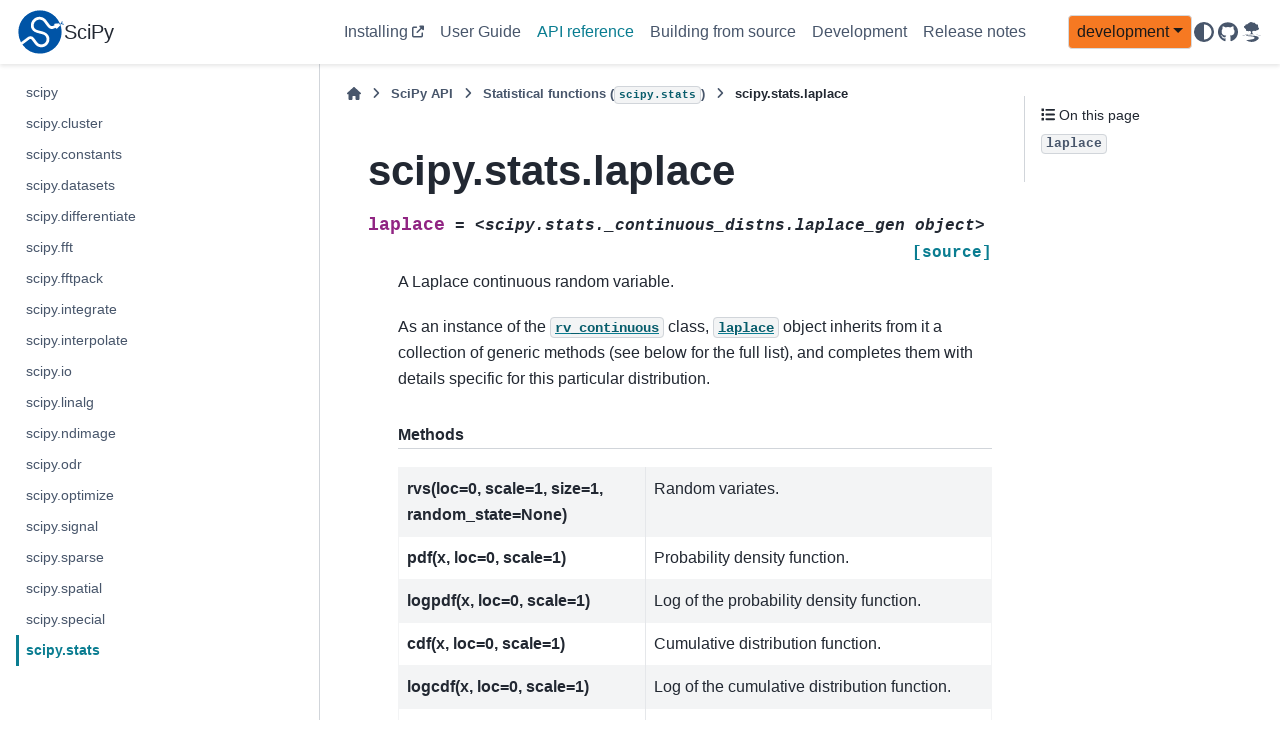

--- FILE ---
content_type: text/html; charset=utf-8
request_url: http://scipy.github.io/devdocs/reference/generated/scipy.stats.laplace.html
body_size: 7636
content:

<!DOCTYPE html>


<html lang="en" data-content_root="../../" >

  <head>
    <meta charset="utf-8" />
    <meta name="viewport" content="width=device-width, initial-scale=1.0" /><meta name="viewport" content="width=device-width, initial-scale=1" />

    <title>scipy.stats.laplace &#8212; SciPy v1.18.0.dev Manual</title>
  
  
  
  <script data-cfasync="false">
    document.documentElement.dataset.mode = localStorage.getItem("mode") || "";
    document.documentElement.dataset.theme = localStorage.getItem("theme") || "";
  </script>
  <!--
    this give us a css class that will be invisible only if js is disabled
  -->
  <noscript>
    <style>
      .pst-js-only { display: none !important; }

    </style>
  </noscript>
  
  <!-- Loaded before other Sphinx assets -->
  <link href="../../_static/styles/theme.css?digest=8878045cc6db502f8baf" rel="stylesheet" />
<link href="../../_static/styles/pydata-sphinx-theme.css?digest=8878045cc6db502f8baf" rel="stylesheet" />

    <link rel="stylesheet" type="text/css" href="../../_static/pygments.css?v=8f2a1f02" />
    <link rel="stylesheet" type="text/css" href="../../_static/copybutton.css?v=76b2166b" />
    <link rel="stylesheet" type="text/css" href="../../_static/plot_directive.css" />
    <link rel="stylesheet" type="text/css" href="../../_static/mystnb.8ecb98da25f57f5357bf6f572d296f466b2cfe2517ffebfabe82451661e28f02.css" />
    <link rel="stylesheet" type="text/css" href="https://fonts.googleapis.com/css?family=Vibur" />
    <link rel="stylesheet" type="text/css" href="../../_static/jupyterlite_sphinx.css?v=8ee2c72c" />
    <link rel="stylesheet" type="text/css" href="../../_static/sphinx-design.min.css?v=95c83b7e" />
    <link rel="stylesheet" type="text/css" href="../../_static/scipy.css?v=242cf5df" />
  
  <!-- So that users can add custom icons -->
  <script src="../../_static/scripts/fontawesome.js?digest=8878045cc6db502f8baf"></script>
  <!-- Pre-loaded scripts that we'll load fully later -->
  <link rel="preload" as="script" href="../../_static/scripts/bootstrap.js?digest=8878045cc6db502f8baf" />
<link rel="preload" as="script" href="../../_static/scripts/pydata-sphinx-theme.js?digest=8878045cc6db502f8baf" />

    <script src="../../_static/documentation_options.js?v=39214e94"></script>
    <script src="../../_static/doctools.js?v=9bcbadda"></script>
    <script src="../../_static/sphinx_highlight.js?v=dc90522c"></script>
    <script src="../../_static/clipboard.min.js?v=a7894cd8"></script>
    <script src="../../_static/copybutton.js?v=fe3c738c"></script>
    <script src="../../_static/jupyterlite_sphinx.js?v=96e329c5"></script>
    <script src="../../_static/design-tabs.js?v=f930bc37"></script>
    <script data-domain="docs.scipy.org" defer="defer" src="https://views.scientific-python.org/js/script.js"></script>
    <script async="async" src="../../_static/scipy-mathjax/MathJax.js?config=scipy-mathjax"></script>
    <script>DOCUMENTATION_OPTIONS.pagename = 'reference/generated/scipy.stats.laplace';</script>
    <script>
        DOCUMENTATION_OPTIONS.theme_version = '0.16.1';
        DOCUMENTATION_OPTIONS.theme_switcher_json_url = 'https://scipy.github.io/devdocs/_static/version_switcher.json';
        DOCUMENTATION_OPTIONS.theme_switcher_version_match = 'development';
        DOCUMENTATION_OPTIONS.show_version_warning_banner =
            false;
        </script>
    <script src="../../_static/custom-icons.js?v=6cff5f5c"></script>
    <link rel="icon" href="../../_static/favicon.ico"/>
    <link rel="index" title="Index" href="../../genindex.html" />
    <link rel="search" title="Search" href="../../search.html" />
    <link rel="next" title="scipy.stats.laplace_asymmetric" href="scipy.stats.laplace_asymmetric.html" />
    <link rel="prev" title="scipy.stats.landau" href="scipy.stats.landau.html" />
  <meta name="viewport" content="width=device-width, initial-scale=1"/>
  <meta name="docsearch:language" content="en"/>
  <meta name="docsearch:version" content="1.18.0.dev" />
    <meta name="docbuild:last-update" content="Jan 17, 2026"/>
  </head>
  
  
  <body data-bs-spy="scroll" data-bs-target=".bd-toc-nav" data-offset="180" data-bs-root-margin="0px 0px -60%" data-default-mode="">

  
  
  <div id="pst-skip-link" class="skip-link d-print-none"><a href="#main-content">Skip to main content</a></div>
  
  <div id="pst-scroll-pixel-helper"></div>
  
  <button type="button" class="btn rounded-pill" id="pst-back-to-top">
    <i class="fa-solid fa-arrow-up"></i>Back to top</button>

  
  <dialog id="pst-search-dialog">
    
<form class="bd-search d-flex align-items-center"
      action="../../search.html"
      method="get">
  <i class="fa-solid fa-magnifying-glass"></i>
  <input type="search"
         class="form-control"
         name="q"
         placeholder="Search the docs ..."
         aria-label="Search the docs ..."
         autocomplete="off"
         autocorrect="off"
         autocapitalize="off"
         spellcheck="false"/>
  <span class="search-button__kbd-shortcut"><kbd class="kbd-shortcut__modifier">Ctrl</kbd>+<kbd>K</kbd></span>
</form>
  </dialog>

  <div class="pst-async-banner-revealer d-none">
  <aside id="bd-header-version-warning" class="d-none d-print-none" aria-label="Version warning"></aside>
</div>

  
    <header class="bd-header navbar navbar-expand-lg bd-navbar d-print-none">
<div class="bd-header__inner bd-page-width">
  <button class="pst-navbar-icon sidebar-toggle primary-toggle" aria-label="Site navigation">
    <span class="fa-solid fa-bars"></span>
  </button>
  
  
  <div class="col-lg-3 navbar-header-items__start">
    
      <div class="navbar-item">

  
    
  

<a class="navbar-brand logo" href="../../index.html">
  
  
  
  
  
    
    
      
    
    
    <img src="../../_static/logo.svg" class="logo__image only-light" alt=""/>
    <img src="../../_static/logo.svg" class="logo__image only-dark pst-js-only" alt=""/>
  
  
    <p class="title logo__title">SciPy</p>
  
</a></div>
    
  </div>
  
  <div class="col-lg-9 navbar-header-items">
    
    <div class="me-auto navbar-header-items__center">
      
        <div class="navbar-item">
<nav>
  <ul class="bd-navbar-elements navbar-nav">
    
<li class="nav-item ">
  <a class="nav-link nav-external" href="https://scipy.org/install/">
    Installing
  </a>
</li>


<li class="nav-item ">
  <a class="nav-link nav-internal" href="../../tutorial/index.html">
    User Guide
  </a>
</li>


<li class="nav-item current active">
  <a class="nav-link nav-internal" href="../index.html">
    API reference
  </a>
</li>


<li class="nav-item ">
  <a class="nav-link nav-internal" href="../../building/index.html">
    Building from source
  </a>
</li>


<li class="nav-item ">
  <a class="nav-link nav-internal" href="../../dev/index.html">
    Development
  </a>
</li>


<li class="nav-item ">
  <a class="nav-link nav-internal" href="../../release.html">
    Release notes
  </a>
</li>

  </ul>
</nav></div>
      
    </div>
    
    
    <div class="navbar-header-items__end">
      
      
        <div class="navbar-item">
<div class="version-switcher__container dropdown pst-js-only">
  <button id="pst-version-switcher-button-2"
    type="button"
    class="version-switcher__button btn btn-sm dropdown-toggle"
    data-bs-toggle="dropdown"
    aria-haspopup="listbox"
    aria-controls="pst-version-switcher-list-2"
    aria-label="Version switcher list"
  >
    Choose version  <!-- this text may get changed later by javascript -->
    <span class="caret"></span>
  </button>
  <div id="pst-version-switcher-list-2"
    class="version-switcher__menu dropdown-menu list-group-flush py-0"
    role="listbox" aria-labelledby="pst-version-switcher-button-2">
    <!-- dropdown will be populated by javascript on page load -->
  </div>
</div></div>
      
        <div class="navbar-item">

<button class="btn btn-sm nav-link pst-navbar-icon theme-switch-button pst-js-only" aria-label="Color mode" data-bs-title="Color mode"  data-bs-placement="bottom" data-bs-toggle="tooltip">
  <i class="theme-switch fa-solid fa-sun                fa-lg" data-mode="light" title="Light"></i>
  <i class="theme-switch fa-solid fa-moon               fa-lg" data-mode="dark"  title="Dark"></i>
  <i class="theme-switch fa-solid fa-circle-half-stroke fa-lg" data-mode="auto"  title="System Settings"></i>
</button></div>
      
        <div class="navbar-item"><ul class="navbar-icon-links"
    aria-label="Icon Links">
        <li class="nav-item">
          
          
          
          
          
          
          
          
          <a href="https://github.com/scipy/scipy" title="GitHub" class="nav-link pst-navbar-icon" rel="noopener" target="_blank" data-bs-toggle="tooltip" data-bs-placement="bottom"><i class="fa-brands fa-github fa-lg" aria-hidden="true"></i>
            <span class="sr-only">GitHub</span></a>
        </li>
        <li class="nav-item">
          
          
          
          
          
          
          
          
          <a href="https://discuss.scientific-python.org/c/contributor/scipy/" title="Scientific Python Forum" class="nav-link pst-navbar-icon" rel="noopener" target="_blank" data-bs-toggle="tooltip" data-bs-placement="bottom"><i class="fa-custom fa-SciPy_Forum fa-lg" aria-hidden="true"></i>
            <span class="sr-only">Scientific Python Forum</span></a>
        </li>
</ul></div>
      
    </div>
    
  </div>
  
  

  
    <button class="pst-navbar-icon sidebar-toggle secondary-toggle" aria-label="On this page">
      <span class="fa-solid fa-outdent"></span>
    </button>
  
</div>

    </header>
  

  <div class="bd-container">
    <div class="bd-container__inner bd-page-width">
      
      
      
      <dialog id="pst-primary-sidebar-modal"></dialog>
      <div id="pst-primary-sidebar" class="bd-sidebar-primary bd-sidebar">
        

  
  <div class="sidebar-header-items sidebar-primary__section">
    
    
      <div class="sidebar-header-items__center">
        
          
          
            <div class="navbar-item">
<nav>
  <ul class="bd-navbar-elements navbar-nav">
    
<li class="nav-item ">
  <a class="nav-link nav-external" href="https://scipy.org/install/">
    Installing
  </a>
</li>


<li class="nav-item ">
  <a class="nav-link nav-internal" href="../../tutorial/index.html">
    User Guide
  </a>
</li>


<li class="nav-item current active">
  <a class="nav-link nav-internal" href="../index.html">
    API reference
  </a>
</li>


<li class="nav-item ">
  <a class="nav-link nav-internal" href="../../building/index.html">
    Building from source
  </a>
</li>


<li class="nav-item ">
  <a class="nav-link nav-internal" href="../../dev/index.html">
    Development
  </a>
</li>


<li class="nav-item ">
  <a class="nav-link nav-internal" href="../../release.html">
    Release notes
  </a>
</li>

  </ul>
</nav></div>
          
        
      </div>
    
    
    
      <div class="sidebar-header-items__end">
        
          <div class="navbar-item">
<div class="version-switcher__container dropdown pst-js-only">
  <button id="pst-version-switcher-button-3"
    type="button"
    class="version-switcher__button btn btn-sm dropdown-toggle"
    data-bs-toggle="dropdown"
    aria-haspopup="listbox"
    aria-controls="pst-version-switcher-list-3"
    aria-label="Version switcher list"
  >
    Choose version  <!-- this text may get changed later by javascript -->
    <span class="caret"></span>
  </button>
  <div id="pst-version-switcher-list-3"
    class="version-switcher__menu dropdown-menu list-group-flush py-0"
    role="listbox" aria-labelledby="pst-version-switcher-button-3">
    <!-- dropdown will be populated by javascript on page load -->
  </div>
</div></div>
        
          <div class="navbar-item">

<button class="btn btn-sm nav-link pst-navbar-icon theme-switch-button pst-js-only" aria-label="Color mode" data-bs-title="Color mode"  data-bs-placement="bottom" data-bs-toggle="tooltip">
  <i class="theme-switch fa-solid fa-sun                fa-lg" data-mode="light" title="Light"></i>
  <i class="theme-switch fa-solid fa-moon               fa-lg" data-mode="dark"  title="Dark"></i>
  <i class="theme-switch fa-solid fa-circle-half-stroke fa-lg" data-mode="auto"  title="System Settings"></i>
</button></div>
        
          <div class="navbar-item"><ul class="navbar-icon-links"
    aria-label="Icon Links">
        <li class="nav-item">
          
          
          
          
          
          
          
          
          <a href="https://github.com/scipy/scipy" title="GitHub" class="nav-link pst-navbar-icon" rel="noopener" target="_blank" data-bs-toggle="tooltip" data-bs-placement="bottom"><i class="fa-brands fa-github fa-lg" aria-hidden="true"></i>
            <span class="sr-only">GitHub</span></a>
        </li>
        <li class="nav-item">
          
          
          
          
          
          
          
          
          <a href="https://discuss.scientific-python.org/c/contributor/scipy/" title="Scientific Python Forum" class="nav-link pst-navbar-icon" rel="noopener" target="_blank" data-bs-toggle="tooltip" data-bs-placement="bottom"><i class="fa-custom fa-SciPy_Forum fa-lg" aria-hidden="true"></i>
            <span class="sr-only">Scientific Python Forum</span></a>
        </li>
</ul></div>
        
      </div>
    
  </div>
  
    <div class="sidebar-primary-items__start sidebar-primary__section">
        <div class="sidebar-primary-item">

<button class="btn search-button-field search-button__button pst-js-only" title="Search" aria-label="Search" data-bs-placement="bottom" data-bs-toggle="tooltip">
 <i class="fa-solid fa-magnifying-glass"></i>
 <span class="search-button__default-text">Search</span>
 <span class="search-button__kbd-shortcut"><kbd class="kbd-shortcut__modifier">Ctrl</kbd>+<kbd class="kbd-shortcut__modifier">K</kbd></span>
</button></div>
        <div class="sidebar-primary-item">
<nav class="bd-docs-nav bd-links" aria-label="Section Navigation">
  <p class="bd-links__title" role="heading" aria-level="1">Section Navigation</p>
  <div class="bd-toc-item navbar-nav">
    <ul class="current nav bd-sidenav">
<li class="toctree-l1"><a class="reference internal" href="../main_namespace.html">scipy</a></li>
<li class="toctree-l1"><a class="reference internal" href="../cluster.html">scipy.cluster</a></li>
<li class="toctree-l1"><a class="reference internal" href="../constants.html">scipy.constants</a></li>
<li class="toctree-l1"><a class="reference internal" href="../datasets.html">scipy.datasets</a></li>
<li class="toctree-l1"><a class="reference internal" href="../differentiate.html">scipy.differentiate</a></li>
<li class="toctree-l1"><a class="reference internal" href="../fft.html">scipy.fft</a></li>
<li class="toctree-l1"><a class="reference internal" href="../fftpack.html">scipy.fftpack</a></li>
<li class="toctree-l1"><a class="reference internal" href="../integrate.html">scipy.integrate</a></li>
<li class="toctree-l1"><a class="reference internal" href="../interpolate.html">scipy.interpolate</a></li>
<li class="toctree-l1"><a class="reference internal" href="../io.html">scipy.io</a></li>
<li class="toctree-l1"><a class="reference internal" href="../linalg.html">scipy.linalg</a></li>
<li class="toctree-l1"><a class="reference internal" href="../ndimage.html">scipy.ndimage</a></li>
<li class="toctree-l1"><a class="reference internal" href="../odr.html">scipy.odr</a></li>
<li class="toctree-l1"><a class="reference internal" href="../optimize.html">scipy.optimize</a></li>
<li class="toctree-l1"><a class="reference internal" href="../signal.html">scipy.signal</a></li>
<li class="toctree-l1"><a class="reference internal" href="../sparse.html">scipy.sparse</a></li>
<li class="toctree-l1"><a class="reference internal" href="../spatial.html">scipy.spatial</a></li>
<li class="toctree-l1"><a class="reference internal" href="../special.html">scipy.special</a></li>
<li class="toctree-l1 current active"><a class="reference internal" href="../stats.html">scipy.stats</a></li>
</ul>

  </div>
</nav></div>
    </div>
  
  
  <div class="sidebar-primary-items__end sidebar-primary__section">
      <div class="sidebar-primary-item">
<div id="ethical-ad-placement"
      class="flat"
      data-ea-publisher="readthedocs"
      data-ea-type="readthedocs-sidebar"
      data-ea-manual="true">
</div></div>
  </div>


      </div>
      
      <main id="main-content" class="bd-main" role="main">
        
        
          <div class="bd-content">
            <div class="bd-article-container">
              
              <div class="bd-header-article d-print-none">
<div class="header-article-items header-article__inner">
  
    <div class="header-article-items__start">
      
        <div class="header-article-item">

<nav aria-label="Breadcrumb" class="d-print-none">
  <ul class="bd-breadcrumbs">
    
    <li class="breadcrumb-item breadcrumb-home">
      <a href="../../index.html" class="nav-link" aria-label="Home">
        <i class="fa-solid fa-home"></i>
      </a>
    </li>
    
    <li class="breadcrumb-item"><a href="../index.html" class="nav-link">SciPy API</a></li>
    
    
    <li class="breadcrumb-item"><a href="../stats.html" class="nav-link">Statistical functions (<code class="xref py py-mod docutils literal notranslate"><span class="pre">scipy.stats</span></code>)</a></li>
    
    <li class="breadcrumb-item active" aria-current="page"><span class="ellipsis">scipy.stats.laplace</span></li>
  </ul>
</nav>
</div>
      
    </div>
  
  
</div>
</div>
              
              
              
                
<div id="searchbox"></div>
                <article class="bd-article">
                  
  <section id="scipy-stats-laplace">
<h1>scipy.stats.laplace<a class="headerlink" href="#scipy-stats-laplace" title="Link to this heading">#</a></h1>
<dl class="py data">
<dt class="sig sig-object py" id="scipy.stats.laplace">
<span class="sig-prename descclassname"><span class="pre">scipy.stats.</span></span><span class="sig-name descname"><span class="pre">laplace</span></span><em class="property"><span class="w"> </span><span class="p"><span class="pre">=</span></span><span class="w"> </span><span class="pre">&lt;scipy.stats._continuous_distns.laplace_gen</span> <span class="pre">object&gt;</span></em><a class="reference external" href="https://github.com/scipy/scipy/blob/main/scipy/stats/_continuous_distns.py#L6040-L6109"><span class="viewcode-link"><span class="pre">[source]</span></span></a><a class="headerlink" href="#scipy.stats.laplace" title="Link to this definition">#</a></dt>
<dd><p>A Laplace continuous random variable.</p>
<p>As an instance of the <a class="reference internal" href="scipy.stats.rv_continuous.html#scipy.stats.rv_continuous" title="scipy.stats.rv_continuous"><code class="xref py py-obj docutils literal notranslate"><span class="pre">rv_continuous</span></code></a> class, <a class="reference internal" href="#scipy.stats.laplace" title="scipy.stats.laplace"><code class="xref py py-obj docutils literal notranslate"><span class="pre">laplace</span></code></a> object inherits from it
a collection of generic methods (see below for the full list),
and completes them with details specific for this particular distribution.</p>
<p class="rubric">Methods</p>
<div class="pst-scrollable-table-container"><table class="table">
<tbody>
<tr class="row-odd"><td><p><strong>rvs(loc=0, scale=1, size=1, random_state=None)</strong></p></td>
<td><p>Random variates.</p></td>
</tr>
<tr class="row-even"><td><p><strong>pdf(x, loc=0, scale=1)</strong></p></td>
<td><p>Probability density function.</p></td>
</tr>
<tr class="row-odd"><td><p><strong>logpdf(x, loc=0, scale=1)</strong></p></td>
<td><p>Log of the probability density function.</p></td>
</tr>
<tr class="row-even"><td><p><strong>cdf(x, loc=0, scale=1)</strong></p></td>
<td><p>Cumulative distribution function.</p></td>
</tr>
<tr class="row-odd"><td><p><strong>logcdf(x, loc=0, scale=1)</strong></p></td>
<td><p>Log of the cumulative distribution function.</p></td>
</tr>
<tr class="row-even"><td><p><strong>sf(x, loc=0, scale=1)</strong></p></td>
<td><p>Survival function  (also defined as <code class="docutils literal notranslate"><span class="pre">1</span> <span class="pre">-</span> <span class="pre">cdf</span></code>, but <em class="xref py py-obj">sf</em> is sometimes more accurate).</p></td>
</tr>
<tr class="row-odd"><td><p><strong>logsf(x, loc=0, scale=1)</strong></p></td>
<td><p>Log of the survival function.</p></td>
</tr>
<tr class="row-even"><td><p><strong>ppf(q, loc=0, scale=1)</strong></p></td>
<td><p>Percent point function (inverse of <code class="docutils literal notranslate"><span class="pre">cdf</span></code> — percentiles).</p></td>
</tr>
<tr class="row-odd"><td><p><strong>isf(q, loc=0, scale=1)</strong></p></td>
<td><p>Inverse survival function (inverse of <code class="docutils literal notranslate"><span class="pre">sf</span></code>).</p></td>
</tr>
<tr class="row-even"><td><p><strong>moment(order, loc=0, scale=1)</strong></p></td>
<td><p>Non-central moment of the specified order.</p></td>
</tr>
<tr class="row-odd"><td><p><strong>stats(loc=0, scale=1, moments=’mv’)</strong></p></td>
<td><p>Mean(‘m’), variance(‘v’), skew(‘s’), and/or kurtosis(‘k’).</p></td>
</tr>
<tr class="row-even"><td><p><strong>entropy(loc=0, scale=1)</strong></p></td>
<td><p>(Differential) entropy of the RV.</p></td>
</tr>
<tr class="row-odd"><td><p><strong>fit(data)</strong></p></td>
<td><p>Parameter estimates for generic data. See <a class="reference external" href="https://docs.scipy.org/doc/scipy/reference/generated/scipy.stats.rv_continuous.fit.html#scipy.stats.rv_continuous.fit">scipy.stats.rv_continuous.fit</a> for detailed documentation of the keyword arguments.</p></td>
</tr>
<tr class="row-even"><td><p><strong>expect(func, args=(), loc=0, scale=1, lb=None, ub=None, conditional=False, **kwds)</strong></p></td>
<td><p>Expected value of a function (of one argument) with respect to the distribution.</p></td>
</tr>
<tr class="row-odd"><td><p><strong>median(loc=0, scale=1)</strong></p></td>
<td><p>Median of the distribution.</p></td>
</tr>
<tr class="row-even"><td><p><strong>mean(loc=0, scale=1)</strong></p></td>
<td><p>Mean of the distribution.</p></td>
</tr>
<tr class="row-odd"><td><p><strong>var(loc=0, scale=1)</strong></p></td>
<td><p>Variance of the distribution.</p></td>
</tr>
<tr class="row-even"><td><p><strong>std(loc=0, scale=1)</strong></p></td>
<td><p>Standard deviation of the distribution.</p></td>
</tr>
<tr class="row-odd"><td><p><strong>interval(confidence, loc=0, scale=1)</strong></p></td>
<td><p>Confidence interval with equal areas around the median.</p></td>
</tr>
</tbody>
</table>
</div>
<p class="rubric">Notes</p>
<p>The probability density function for <a class="reference internal" href="#scipy.stats.laplace" title="scipy.stats.laplace"><code class="xref py py-obj docutils literal notranslate"><span class="pre">laplace</span></code></a> is</p>
<div class="math notranslate nohighlight">
\[f(x) = \frac{1}{2} \exp(-|x|)\]</div>
<p>for a real number <span class="math notranslate nohighlight">\(x\)</span>.</p>
<p>The probability density above is defined in the “standardized” form. To shift
and/or scale the distribution use the <code class="docutils literal notranslate"><span class="pre">loc</span></code> and <code class="docutils literal notranslate"><span class="pre">scale</span></code> parameters.
Specifically, <code class="docutils literal notranslate"><span class="pre">laplace.pdf(x,</span> <span class="pre">loc,</span> <span class="pre">scale)</span></code> is identically
equivalent to <code class="docutils literal notranslate"><span class="pre">laplace.pdf(y)</span> <span class="pre">/</span> <span class="pre">scale</span></code> with
<code class="docutils literal notranslate"><span class="pre">y</span> <span class="pre">=</span> <span class="pre">(x</span> <span class="pre">-</span> <span class="pre">loc)</span> <span class="pre">/</span> <span class="pre">scale</span></code>. Note that shifting the location of a distribution
does not make it a “noncentral” distribution; noncentral generalizations of
some distributions are available in separate classes.</p>
<p class="rubric">Examples</p>
<div class="try_examples_outer_container docutils container" id="8cd7dced-d6ce-4a1e-931a-7d1cf5497395">
<div class="try_examples_button_container"><button class="try_examples_button" onclick="window.tryExamplesShowIframe('8cd7dced-d6ce-4a1e-931a-7d1cf5497395','a068fe0b-96c3-4e53-ab91-6817a71007d3','7693a119-1b6f-4139-bf60-330ca07fd77c','../../lite/tree/../notebooks/index.html?path=f6575e28_618e_4e0f_afc8_6d6b8e38e8e7.ipynb','None')">Try it in your browser!</button></div><div class="try_examples_content docutils container">
<div class="doctest highlight-default notranslate"><div class="highlight"><pre><span></span><span class="gp">&gt;&gt;&gt; </span><span class="kn">import</span><span class="w"> </span><span class="nn">numpy</span><span class="w"> </span><span class="k">as</span><span class="w"> </span><span class="nn">np</span>
<span class="gp">&gt;&gt;&gt; </span><span class="kn">from</span><span class="w"> </span><span class="nn">scipy.stats</span><span class="w"> </span><span class="kn">import</span> <span class="n">laplace</span>
<span class="gp">&gt;&gt;&gt; </span><span class="kn">import</span><span class="w"> </span><span class="nn">matplotlib.pyplot</span><span class="w"> </span><span class="k">as</span><span class="w"> </span><span class="nn">plt</span>
<span class="gp">&gt;&gt;&gt; </span><span class="n">fig</span><span class="p">,</span> <span class="n">ax</span> <span class="o">=</span> <span class="n">plt</span><span class="o">.</span><span class="n">subplots</span><span class="p">(</span><span class="mi">1</span><span class="p">,</span> <span class="mi">1</span><span class="p">)</span>
</pre></div>
</div>
<p>Get the support:</p>
<div class="doctest highlight-default notranslate"><div class="highlight"><pre><span></span><span class="gp">&gt;&gt;&gt; </span><span class="n">lb</span><span class="p">,</span> <span class="n">ub</span> <span class="o">=</span> <span class="n">laplace</span><span class="o">.</span><span class="n">support</span><span class="p">()</span>
</pre></div>
</div>
<p>Calculate the first four moments:</p>
<div class="doctest highlight-default notranslate"><div class="highlight"><pre><span></span><span class="gp">&gt;&gt;&gt; </span><span class="n">mean</span><span class="p">,</span> <span class="n">var</span><span class="p">,</span> <span class="n">skew</span><span class="p">,</span> <span class="n">kurt</span> <span class="o">=</span> <span class="n">laplace</span><span class="o">.</span><span class="n">stats</span><span class="p">(</span><span class="n">moments</span><span class="o">=</span><span class="s1">&#39;mvsk&#39;</span><span class="p">)</span>
</pre></div>
</div>
<p>Display the probability density function (<code class="docutils literal notranslate"><span class="pre">pdf</span></code>):</p>
<div class="doctest highlight-default notranslate"><div class="highlight"><pre><span></span><span class="gp">&gt;&gt;&gt; </span><span class="n">x</span> <span class="o">=</span> <span class="n">np</span><span class="o">.</span><span class="n">linspace</span><span class="p">(</span><span class="n">laplace</span><span class="o">.</span><span class="n">ppf</span><span class="p">(</span><span class="mf">0.01</span><span class="p">),</span>
<span class="gp">... </span>                <span class="n">laplace</span><span class="o">.</span><span class="n">ppf</span><span class="p">(</span><span class="mf">0.99</span><span class="p">),</span> <span class="mi">100</span><span class="p">)</span>
<span class="gp">&gt;&gt;&gt; </span><span class="n">ax</span><span class="o">.</span><span class="n">plot</span><span class="p">(</span><span class="n">x</span><span class="p">,</span> <span class="n">laplace</span><span class="o">.</span><span class="n">pdf</span><span class="p">(</span><span class="n">x</span><span class="p">),</span>
<span class="gp">... </span>       <span class="s1">&#39;r-&#39;</span><span class="p">,</span> <span class="n">lw</span><span class="o">=</span><span class="mi">5</span><span class="p">,</span> <span class="n">alpha</span><span class="o">=</span><span class="mf">0.6</span><span class="p">,</span> <span class="n">label</span><span class="o">=</span><span class="s1">&#39;laplace pdf&#39;</span><span class="p">)</span>
</pre></div>
</div>
<p>Alternatively, the distribution object can be called (as a function)
to fix the shape, location and scale parameters. This returns a “frozen”
RV object holding the given parameters fixed.</p>
<p>Freeze the distribution and display the frozen <code class="docutils literal notranslate"><span class="pre">pdf</span></code>:</p>
<div class="doctest highlight-default notranslate"><div class="highlight"><pre><span></span><span class="gp">&gt;&gt;&gt; </span><span class="n">rv</span> <span class="o">=</span> <span class="n">laplace</span><span class="p">()</span>
<span class="gp">&gt;&gt;&gt; </span><span class="n">ax</span><span class="o">.</span><span class="n">plot</span><span class="p">(</span><span class="n">x</span><span class="p">,</span> <span class="n">rv</span><span class="o">.</span><span class="n">pdf</span><span class="p">(</span><span class="n">x</span><span class="p">),</span> <span class="s1">&#39;k-&#39;</span><span class="p">,</span> <span class="n">lw</span><span class="o">=</span><span class="mi">2</span><span class="p">,</span> <span class="n">label</span><span class="o">=</span><span class="s1">&#39;frozen pdf&#39;</span><span class="p">)</span>
</pre></div>
</div>
<p>Check accuracy of <code class="docutils literal notranslate"><span class="pre">cdf</span></code> and <code class="docutils literal notranslate"><span class="pre">ppf</span></code>:</p>
<div class="doctest highlight-default notranslate"><div class="highlight"><pre><span></span><span class="gp">&gt;&gt;&gt; </span><span class="n">vals</span> <span class="o">=</span> <span class="n">laplace</span><span class="o">.</span><span class="n">ppf</span><span class="p">([</span><span class="mf">0.001</span><span class="p">,</span> <span class="mf">0.5</span><span class="p">,</span> <span class="mf">0.999</span><span class="p">])</span>
<span class="gp">&gt;&gt;&gt; </span><span class="n">np</span><span class="o">.</span><span class="n">allclose</span><span class="p">([</span><span class="mf">0.001</span><span class="p">,</span> <span class="mf">0.5</span><span class="p">,</span> <span class="mf">0.999</span><span class="p">],</span> <span class="n">laplace</span><span class="o">.</span><span class="n">cdf</span><span class="p">(</span><span class="n">vals</span><span class="p">))</span>
<span class="go">True</span>
</pre></div>
</div>
<p>Generate random numbers:</p>
<div class="doctest highlight-default notranslate"><div class="highlight"><pre><span></span><span class="gp">&gt;&gt;&gt; </span><span class="n">r</span> <span class="o">=</span> <span class="n">laplace</span><span class="o">.</span><span class="n">rvs</span><span class="p">(</span><span class="n">size</span><span class="o">=</span><span class="mi">1000</span><span class="p">)</span>
</pre></div>
</div>
<p>And compare the histogram:</p>
<div class="doctest highlight-default notranslate"><div class="highlight"><pre><span></span><span class="gp">&gt;&gt;&gt; </span><span class="n">ax</span><span class="o">.</span><span class="n">hist</span><span class="p">(</span><span class="n">r</span><span class="p">,</span> <span class="n">density</span><span class="o">=</span><span class="kc">True</span><span class="p">,</span> <span class="n">bins</span><span class="o">=</span><span class="s1">&#39;auto&#39;</span><span class="p">,</span> <span class="n">histtype</span><span class="o">=</span><span class="s1">&#39;stepfilled&#39;</span><span class="p">,</span> <span class="n">alpha</span><span class="o">=</span><span class="mf">0.2</span><span class="p">)</span>
<span class="gp">&gt;&gt;&gt; </span><span class="n">ax</span><span class="o">.</span><span class="n">set_xlim</span><span class="p">([</span><span class="n">x</span><span class="p">[</span><span class="mi">0</span><span class="p">],</span> <span class="n">x</span><span class="p">[</span><span class="o">-</span><span class="mi">1</span><span class="p">]])</span>
<span class="gp">&gt;&gt;&gt; </span><span class="n">ax</span><span class="o">.</span><span class="n">legend</span><span class="p">(</span><span class="n">loc</span><span class="o">=</span><span class="s1">&#39;best&#39;</span><span class="p">,</span> <span class="n">frameon</span><span class="o">=</span><span class="kc">False</span><span class="p">)</span>
<span class="gp">&gt;&gt;&gt; </span><span class="n">plt</span><span class="o">.</span><span class="n">show</span><span class="p">()</span>
</pre></div>
</div>
<figure class="align-default">
<img alt="../../_images/scipy-stats-laplace-1.png" class="plot-directive" src="../../_images/scipy-stats-laplace-1.png" />
</figure>
</div>
</div>
<div id="7693a119-1b6f-4139-bf60-330ca07fd77c" class="try_examples_outer_iframe  hidden"><div class="try_examples_button_container"><button class="try_examples_button" onclick="window.tryExamplesHideIframe('8cd7dced-d6ce-4a1e-931a-7d1cf5497395','7693a119-1b6f-4139-bf60-330ca07fd77c')">Go Back</button><button class="try_examples_button" onclick="window.openInNewTab('8cd7dced-d6ce-4a1e-931a-7d1cf5497395','7693a119-1b6f-4139-bf60-330ca07fd77c')">Open In Tab</button></div><div id="a068fe0b-96c3-4e53-ab91-6817a71007d3" class="jupyterlite_sphinx_iframe_container"></div></div><script>document.addEventListener("DOMContentLoaded", function() {window.loadTryExamplesConfig("../../try_examples.json");});</script></dd></dl>

</section>


                </article>
              
              
              
              
              
                <footer class="prev-next-footer d-print-none">
                  
<div class="prev-next-area">
    <a class="left-prev"
       href="scipy.stats.landau.html"
       title="previous page">
      <i class="fa-solid fa-angle-left"></i>
      <div class="prev-next-info">
        <p class="prev-next-subtitle">previous</p>
        <p class="prev-next-title">scipy.stats.landau</p>
      </div>
    </a>
    <a class="right-next"
       href="scipy.stats.laplace_asymmetric.html"
       title="next page">
      <div class="prev-next-info">
        <p class="prev-next-subtitle">next</p>
        <p class="prev-next-title">scipy.stats.laplace_asymmetric</p>
      </div>
      <i class="fa-solid fa-angle-right"></i>
    </a>
</div>
                </footer>
              
            </div>
            
            
              
                <dialog id="pst-secondary-sidebar-modal"></dialog>
                <div id="pst-secondary-sidebar" class="bd-sidebar-secondary bd-toc"><div class="sidebar-secondary-items sidebar-secondary__inner">


  <div class="sidebar-secondary-item">
<div
    id="pst-page-navigation-heading-2"
    class="page-toc tocsection onthispage">
    <i class="fa-solid fa-list"></i> On this page
  </div>
  <nav class="bd-toc-nav page-toc" aria-labelledby="pst-page-navigation-heading-2">
    <ul class="visible nav section-nav flex-column">
<li class="toc-h2 nav-item toc-entry"><a class="reference internal nav-link" href="#scipy.stats.laplace"><code class="docutils literal notranslate"><span class="pre">laplace</span></code></a></li>
</ul>
  </nav></div>

</div></div>
              
            
          </div>
          <footer class="bd-footer-content">
            
          </footer>
        
      </main>
    </div>
  </div>
  
  <!-- Scripts loaded after <body> so the DOM is not blocked -->
  <script defer src="../../_static/scripts/bootstrap.js?digest=8878045cc6db502f8baf"></script>
<script defer src="../../_static/scripts/pydata-sphinx-theme.js?digest=8878045cc6db502f8baf"></script>

  <footer class="bd-footer">
<div class="bd-footer__inner bd-page-width">
  
    <div class="footer-items__start">
      
        <div class="footer-item">

  <p class="copyright">
    
      © Copyright 2008, The SciPy community.
      <br/>
    
  </p>
</div>
      
        <div class="footer-item">

  <p class="sphinx-version">
    Created using <a href="https://www.sphinx-doc.org/">Sphinx</a> 8.1.3.
    <br/>
  </p>
</div>
      
    </div>
  
  
  
    <div class="footer-items__end">
      
        <div class="footer-item">
<p class="theme-version">
  <!-- # L10n: Setting the PST URL as an argument as this does not need to be localized -->
  Built with the <a href="https://pydata-sphinx-theme.readthedocs.io/en/stable/index.html">PyData Sphinx Theme</a> 0.16.1.
</p></div>
      
    </div>
  
</div>

  </footer>
  </body>
</html>

--- FILE ---
content_type: application/javascript; charset=utf-8
request_url: http://scipy.github.io/devdocs/_static/scipy-mathjax/jax/input/TeX/jax.js?V=2.7.1
body_size: 22152
content:
/* -*- Mode: Javascript; indent-tabs-mode:nil; js-indent-level: 2 -*- */
/* vim: set ts=2 et sw=2 tw=80: */

/*************************************************************
 *
 *  MathJax/jax/input/TeX/jax.js
 *  
 *  Implements the TeX InputJax that reads mathematics in
 *  TeX and LaTeX format and converts it to the MML ElementJax
 *  internal format.
 *
 *  ---------------------------------------------------------------------
 *  
 *  Copyright (c) 2009-2017 The MathJax Consortium
 * 
 *  Licensed under the Apache License, Version 2.0 (the "License");
 *  you may not use this file except in compliance with the License.
 *  You may obtain a copy of the License at
 * 
 *      http://www.apache.org/licenses/LICENSE-2.0
 * 
 *  Unless required by applicable law or agreed to in writing, software
 *  distributed under the License is distributed on an "AS IS" BASIS,
 *  WITHOUT WARRANTIES OR CONDITIONS OF ANY KIND, either express or implied.
 *  See the License for the specific language governing permissions and
 *  limitations under the License.
 */

(function (TEX,HUB,AJAX) {
  var MML, NBSP = "\u00A0"; 
  
  var _ = function (id) {
    return MathJax.Localization._.apply(MathJax.Localization,
      [["TeX", id]].concat([].slice.call(arguments,1)));
  };
  
  var isArray = MathJax.Object.isArray;

  var STACK = MathJax.Object.Subclass({
    Init: function (env,inner) {
      this.global = {isInner: inner};
      this.data = [STACKITEM.start(this.global)];
      if (env) {this.data[0].env = env}
      this.env = this.data[0].env;
    },
    Push: function () {
      var i, m, item, top;
      for (i = 0, m = arguments.length; i < m; i++) {
        item = arguments[i]; if (!item) continue;
        if (item instanceof MML.mbase) {item = STACKITEM.mml(item)}
        item.global = this.global;
        top = (this.data.length ? this.Top().checkItem(item) : true);
        if (top instanceof Array) {this.Pop(); this.Push.apply(this,top)}
        else if (top instanceof STACKITEM) {this.Pop(); this.Push(top)}
        else if (top) {
          this.data.push(item);
          if (item.env) {
            if (item.copyEnv !== false) {
              for (var id in this.env)
                {if (this.env.hasOwnProperty(id)) {item.env[id] = this.env[id]}}
            }
            this.env = item.env;
          } else {item.env = this.env}
        }
      }
    },
    Pop: function () {
      var item = this.data.pop(); if (!item.isOpen) {delete item.env}
      this.env = (this.data.length ? this.Top().env : {});
      return item;
    },
    Top: function (n) {
      if (n == null) {n = 1}
      if (this.data.length < n) {return null}
      return this.data[this.data.length-n];
    },
    Prev: function (noPop) {
      var top = this.Top();
      if (noPop) {return top.data[top.data.length-1]}
            else {return top.Pop()}
    },
    toString: function () {return "stack[\n  "+this.data.join("\n  ")+"\n]"}
  });
  
  var STACKITEM = STACK.Item = MathJax.Object.Subclass({
    type: "base",
    endError:   /*_()*/ ["ExtraOpenMissingClose","Extra open brace or missing close brace"],
    closeError: /*_()*/ ["ExtraCloseMissingOpen","Extra close brace or missing open brace"],
    rightError: /*_()*/ ["MissingLeftExtraRight","Missing \\left or extra \\right"],
    Init: function () {
      if (this.isOpen) {this.env = {}}
      this.data = [];
      this.Push.apply(this,arguments);
    },
    Push: function () {this.data.push.apply(this.data,arguments)},
    Pop: function () {return this.data.pop()},
    mmlData: function (inferred,forceRow) {
      if (inferred == null) {inferred = true}
      if (this.data.length === 1 && !forceRow) {return this.data[0]}
      return MML.mrow.apply(MML,this.data).With((inferred ? {inferred: true}: {}));
    },
    checkItem: function (item) {
      if (item.type === "over" && this.isOpen) {item.num = this.mmlData(false); this.data = []}
      if (item.type === "cell" && this.isOpen) {
        if (item.linebreak) {return false}
        TEX.Error(["Misplaced","Misplaced %1",item.name]);
      }
      if (item.isClose && this[item.type+"Error"]) {TEX.Error(this[item.type+"Error"])}
      if (!item.isNotStack) {return true}
      this.Push(item.data[0]); return false;
    },
    With: function (def) {
      for (var id in def) {if (def.hasOwnProperty(id)) {this[id] = def[id]}}
      return this;
    },
    toString: function () {return this.type+"["+this.data.join("; ")+"]"}
  });

  STACKITEM.start = STACKITEM.Subclass({
    type: "start", isOpen: true,
    Init: function (global) {
      this.SUPER(arguments).Init.call(this);
      this.global = global;
    },
    checkItem: function (item) {
      if (item.type === "stop") {return STACKITEM.mml(this.mmlData())}
      return this.SUPER(arguments).checkItem.call(this,item);
    }
  });

  STACKITEM.stop = STACKITEM.Subclass({
    type: "stop", isClose: true
  });

  STACKITEM.open = STACKITEM.Subclass({
    type: "open", isOpen: true,
    stopError: /*_()*/ ["ExtraOpenMissingClose","Extra open brace or missing close brace"],
    checkItem: function (item) {
      if (item.type === "close") {
        var mml = this.mmlData();
        return STACKITEM.mml(MML.TeXAtom(mml)); // TeXAtom make it an ORD to prevent spacing (FIXME: should be another way)
      }
      return this.SUPER(arguments).checkItem.call(this,item);
    }
  });

  STACKITEM.close = STACKITEM.Subclass({
    type: "close", isClose: true
  });

  STACKITEM.prime = STACKITEM.Subclass({
    type: "prime",
    checkItem: function (item) {
      if (this.data[0].type !== "msubsup") 
        {return [MML.msup(this.data[0],this.data[1]),item]}
      this.data[0].SetData(this.data[0].sup,this.data[1]);
      return [this.data[0],item];
    }
  });
  
  STACKITEM.subsup = STACKITEM.Subclass({
    type: "subsup",
    stopError: /*_()*/ ["MissingScript","Missing superscript or subscript argument"],
    supError:  /*_()*/ ["MissingOpenForSup","Missing open brace for superscript"],
    subError:  /*_()*/ ["MissingOpenForSub","Missing open brace for subscript"],
    checkItem: function (item) {
      if (item.type === "open" || item.type === "left") {return true}
      if (item.type === "mml") {
        if (this.primes) {
          if (this.position !== 2) {this.data[0].SetData(2,this.primes)}
            else {item.data[0] = MML.mrow(this.primes.With({variantForm:true}),item.data[0])}
        }
        this.data[0].SetData(this.position,item.data[0]);
        if (this.movesupsub != null) {this.data[0].movesupsub = this.movesupsub}
        return STACKITEM.mml(this.data[0]);
      }
      if (this.SUPER(arguments).checkItem.call(this,item))
        {TEX.Error(this[["","subError","supError"][this.position]])}
    },
    Pop: function () {}
  });

  STACKITEM.over = STACKITEM.Subclass({
    type: "over", isClose: true, name: "\\over",
    checkItem: function (item,stack) {
      if (item.type === "over")
        {TEX.Error(["AmbiguousUseOf","Ambiguous use of %1",item.name])}
      if (item.isClose) {
        var mml = MML.mfrac(this.num,this.mmlData(false));
        if (this.thickness != null) {mml.linethickness = this.thickness}
        if (this.open || this.close) {
          mml.texWithDelims = true;
          mml = TEX.fixedFence(this.open,mml,this.close);
        }
        return [STACKITEM.mml(mml), item];
      }
      return this.SUPER(arguments).checkItem.call(this,item);
    },
    toString: function () {return "over["+this.num+" / "+this.data.join("; ")+"]"}
  });

  STACKITEM.left = STACKITEM.Subclass({
    type: "left", isOpen: true, delim: '(',
    stopError: /*_()*/ ["ExtraLeftMissingRight", "Extra \\left or missing \\right"],
    checkItem: function (item) {
      if (item.type === "right")
        {return STACKITEM.mml(TEX.fenced(this.delim,this.mmlData(),item.delim))}
      return this.SUPER(arguments).checkItem.call(this,item);
    }
  });

  STACKITEM.right = STACKITEM.Subclass({
    type: "right", isClose: true, delim: ')'
  });

  STACKITEM.begin = STACKITEM.Subclass({
    type: "begin", isOpen: true,
    checkItem: function (item) {
      if (item.type === "end") {
        if (item.name !== this.name)
          {TEX.Error(["EnvBadEnd","\\begin{%1} ended with \\end{%2}",this.name,item.name])}
        if (!this.end) {return STACKITEM.mml(this.mmlData())}
        return this.parse[this.end].call(this.parse,this,this.data);
      }
      if (item.type === "stop")
        {TEX.Error(["EnvMissingEnd","Missing \\end{%1}",this.name])}
      return this.SUPER(arguments).checkItem.call(this,item);
    }
  });
  
  STACKITEM.end = STACKITEM.Subclass({
    type: "end", isClose: true
  });

  STACKITEM.style = STACKITEM.Subclass({
    type: "style",
    checkItem: function (item) {
      if (!item.isClose) {return this.SUPER(arguments).checkItem.call(this,item)}
      var mml = MML.mstyle.apply(MML,this.data).With(this.styles);
      return [STACKITEM.mml(mml),item];
    }
  });
  
  STACKITEM.position = STACKITEM.Subclass({
    type: "position",
    checkItem: function (item) {
      if (item.isClose) {TEX.Error(["MissingBoxFor","Missing box for %1",this.name])}
      if (item.isNotStack) {
        var mml = item.mmlData();
        switch (this.move) {
         case 'vertical':
          mml = MML.mpadded(mml).With({height: this.dh, depth: this.dd, voffset: this.dh});
          return [STACKITEM.mml(mml)];
         case 'horizontal':
          return [STACKITEM.mml(this.left),item,STACKITEM.mml(this.right)];
        }
      }
      return this.SUPER(arguments).checkItem.call(this,item);
    }
  });
  
  STACKITEM.array = STACKITEM.Subclass({
    type: "array", isOpen: true, copyEnv: false, arraydef: {},
    Init: function () {
      this.table = []; this.row = []; this.frame = []; this.hfill = [];
      this.SUPER(arguments).Init.apply(this,arguments);
    },
    checkItem: function (item) {
      if (item.isClose && item.type !== "over") {
        if (item.isEntry) {this.EndEntry(); this.clearEnv(); return false}
        if (item.isCR)    {this.EndEntry(); this.EndRow(); this.clearEnv(); return false}
        this.EndTable(); this.clearEnv();
        var scriptlevel = this.arraydef.scriptlevel; delete this.arraydef.scriptlevel;
        var mml = MML.mtable.apply(MML,this.table).With(this.arraydef);
        if (this.frame.length === 4) {
          mml.frame = (this.frame.dashed ? "dashed" : "solid");
        } else if (this.frame.length) {
          mml.hasFrame = true;
          if (this.arraydef.rowlines) {this.arraydef.rowlines = this.arraydef.rowlines.replace(/none( none)+$/,"none")}
          mml = MML.menclose(mml).With({notation: this.frame.join(" "), isFrame: true});
          if ((this.arraydef.columnlines||"none") != "none" ||
              (this.arraydef.rowlines||"none") != "none") {mml.padding = 0} // HTML-CSS jax implements this
        }
        if (scriptlevel) {mml = MML.mstyle(mml).With({scriptlevel: scriptlevel})}
        if (this.open || this.close) {mml = TEX.fenced(this.open,mml,this.close)}
        mml = STACKITEM.mml(mml);
        if (this.requireClose) {
          if (item.type === 'close') {return mml}
          TEX.Error(["MissingCloseBrace","Missing close brace"]);
        }
        return [mml,item];
      }
      return this.SUPER(arguments).checkItem.call(this,item);
    },
    EndEntry: function () {
      var mtd = MML.mtd.apply(MML,this.data);
      if (this.hfill.length) {
        if (this.hfill[0] === 0) mtd.columnalign = "right";
        if (this.hfill[this.hfill.length-1] === this.data.length)
          mtd.columnalign = (mtd.columnalign ? "center" : "left");
      }
      this.row.push(mtd); this.data = []; this.hfill = [];
    },
    EndRow:   function () {
      var mtr = MML.mtr;
      if (this.isNumbered && this.row.length === 3) {
        this.row.unshift(this.row.pop());  // move equation number to first position
        mtr = MML.mlabeledtr;
      }
      this.table.push(mtr.apply(MML,this.row)); this.row = [];
    },
    EndTable: function () {
      if (this.data.length || this.row.length) {this.EndEntry(); this.EndRow()}
      this.checkLines();
    },
    checkLines: function () {
      if (this.arraydef.rowlines) {
        var lines = this.arraydef.rowlines.split(/ /);
        if (lines.length === this.table.length) {
          this.frame.push("bottom"); lines.pop();
          this.arraydef.rowlines = lines.join(' ');
        } else if (lines.length < this.table.length-1) {
          this.arraydef.rowlines += " none";
        }
      }
      if (this.rowspacing) {
        var rows = this.arraydef.rowspacing.split(/ /);
        while (rows.length < this.table.length) {rows.push(this.rowspacing+"em")}
        this.arraydef.rowspacing = rows.join(' ');
      }
    },
    clearEnv: function () {
      for (var id in this.env) {if (this.env.hasOwnProperty(id)) {delete this.env[id]}}
    }
  });
  
  STACKITEM.cell = STACKITEM.Subclass({
    type: "cell", isClose: true
  });

  STACKITEM.mml = STACKITEM.Subclass({
    type: "mml", isNotStack: true,
    Add: function () {this.data.push.apply(this.data,arguments); return this}
  });
  
  STACKITEM.fn = STACKITEM.Subclass({
    type: "fn",
    checkItem: function (item) {
      if (this.data[0]) {
        if (item.isOpen) {return true}
        if (item.type !== "fn") {
          if (item.type !== "mml" || !item.data[0]) {return [this.data[0],item]}
          if (item.data[0].isa(MML.mspace)) {return [this.data[0],item]}
          var mml = item.data[0]; if (mml.isEmbellished()) {mml = mml.CoreMO()}
          if ([0,0,1,1,0,1,1,0,0,0][mml.Get("texClass")]) {return [this.data[0],item]}
        }
        return [this.data[0],MML.mo(MML.entity("#x2061")).With({texClass:MML.TEXCLASS.NONE}),item];
      }
      return this.SUPER(arguments).checkItem.apply(this,arguments);
    }
  });
  
  STACKITEM.not = STACKITEM.Subclass({
    type: "not",
    checkItem: function (item) {
      var mml, c;
      if (item.type === "open" || item.type === "left") {return true}
      if (item.type === "mml" && item.data[0].type.match(/^(mo|mi|mtext)$/)) {
        mml = item.data[0], c = mml.data.join("");
        if (c.length === 1 && !mml.movesupsub) {
          c = STACKITEM.not.remap[c.charCodeAt(0)];
          if (c) {mml.SetData(0,MML.chars(String.fromCharCode(c)))}
            else {mml.Append(MML.chars("\u0338"))}
          return item;
        }
      }
      //  \mathrel{\rlap{\notChar}}
      mml = MML.mpadded(MML.mtext("\u29F8")).With({width:0});
      mml = MML.TeXAtom(mml).With({texClass:MML.TEXCLASS.REL});
      return [mml,item];
    }
  });
  STACKITEM.not.remap = {
    0x2190:0x219A, 0x2192:0x219B, 0x2194:0x21AE,
    0x21D0:0x21CD, 0x21D2:0x21CF, 0x21D4:0x21CE,
    0x2208:0x2209, 0x220B:0x220C, 0x2223:0x2224, 0x2225:0x2226,
    0x223C:0x2241, 0x007E:0x2241, 0x2243:0x2244, 0x2245:0x2247,
    0x2248:0x2249, 0x224D:0x226D, 0x003D:0x2260, 0x2261:0x2262,
    0x003C:0x226E, 0x003E:0x226F, 0x2264:0x2270, 0x2265:0x2271,
    0x2272:0x2274, 0x2273:0x2275, 0x2276:0x2278, 0x2277:0x2279,
    0x227A:0x2280, 0x227B:0x2281, 0x2282:0x2284, 0x2283:0x2285,
    0x2286:0x2288, 0x2287:0x2289, 0x22A2:0x22AC, 0x22A8:0x22AD,
    0x22A9:0x22AE, 0x22AB:0x22AF, 0x227C:0x22E0, 0x227D:0x22E1,
    0x2291:0x22E2, 0x2292:0x22E3, 0x22B2:0x22EA, 0x22B3:0x22EB,
    0x22B4:0x22EC, 0x22B5:0x22ED, 0x2203:0x2204
  };
  
  STACKITEM.dots = STACKITEM.Subclass({
    type: "dots",
    checkItem: function (item) {
      if (item.type === "open" || item.type === "left") {return true}
      var dots = this.ldots;
      if (item.type === "mml" && item.data[0].isEmbellished()) {
        var tclass = item.data[0].CoreMO().Get("texClass");
        if (tclass === MML.TEXCLASS.BIN || tclass === MML.TEXCLASS.REL) {dots = this.cdots}
      }
      return [dots,item];
    }
  });
  

  var TEXDEF = {
    //
    //  Add new definitions without overriding user-defined ones
    //
    Add: function (src,dst,nouser) {
      if (!dst) {dst = this}
      for (var id in src) {if (src.hasOwnProperty(id)) {
        if (typeof src[id] === 'object' && !isArray(src[id]) &&
           (typeof dst[id] === 'object' || typeof dst[id] === 'function')) 
             {this.Add(src[id],dst[id],src[id],nouser)}
          else if (!dst[id] || !dst[id].isUser || !nouser) {dst[id] = src[id]}
      }}
      return dst;
    }
  };
  var STARTUP = function () {
    MML = MathJax.ElementJax.mml;
    HUB.Insert(TEXDEF,{
  
      // patterns for letters and numbers
      letter:  /[a-z]/i,
      digit:   /[0-9.]/,
      number:  /^(?:[0-9]+(?:\{,\}[0-9]{3})*(?:\.[0-9]*)*|\.[0-9]+)/,
    
      special: {
        '\\':  'ControlSequence',
        '{':   'Open',
        '}':   'Close',
        '~':   'Tilde',
        '^':   'Superscript',
        '_':   'Subscript',
        ' ':   'Space',
        "\t":  'Space',
        "\r":  'Space',
        "\n":  'Space',
        "'":   'Prime',
        '%':   'Comment',
        '&':   'Entry',
        '#':   'Hash',
        '\u00A0': 'Space',
        '\u2019': 'Prime'
      },
      
      remap: {
        '-':   '2212',
        '*':   '2217',
        '`':   '2018'   // map ` to back quote
      },
    
      mathchar0mi: {
	// Lower-case greek
	alpha:        '03B1',
	beta:         '03B2',
	gamma:        '03B3',
	delta:        '03B4',
	epsilon:      '03F5',
	zeta:         '03B6',
	eta:          '03B7',
	theta:        '03B8',
	iota:         '03B9',
	kappa:        '03BA',
	lambda:       '03BB',
	mu:           '03BC',
	nu:           '03BD',
	xi:           '03BE',
	omicron:      '03BF', // added for completeness
	pi:           '03C0',
	rho:          '03C1',
	sigma:        '03C3',
	tau:          '03C4',
	upsilon:      '03C5',
	phi:          '03D5',
	chi:          '03C7',
	psi:          '03C8',
	omega:        '03C9',
	varepsilon:   '03B5',
	vartheta:     '03D1',
	varpi:        '03D6',
	varrho:       '03F1',
	varsigma:     '03C2',
	varphi:       '03C6',
        
        // Ord symbols
        S:            ['00A7',{mathvariant: MML.VARIANT.NORMAL}],
        aleph:        ['2135',{mathvariant: MML.VARIANT.NORMAL}],
        hbar:         ['210F',{variantForm:true}],
        imath:        '0131',
        jmath:        '0237',
        ell:          '2113',
        wp:           ['2118',{mathvariant: MML.VARIANT.NORMAL}],
        Re:           ['211C',{mathvariant: MML.VARIANT.NORMAL}],
        Im:           ['2111',{mathvariant: MML.VARIANT.NORMAL}],
        partial:      ['2202',{mathvariant: MML.VARIANT.NORMAL}],
        infty:        ['221E',{mathvariant: MML.VARIANT.NORMAL}],
        prime:        ['2032',{mathvariant: MML.VARIANT.NORMAL, variantForm:true}],
        emptyset:     ['2205',{mathvariant: MML.VARIANT.NORMAL}],
        nabla:        ['2207',{mathvariant: MML.VARIANT.NORMAL}],
        top:          ['22A4',{mathvariant: MML.VARIANT.NORMAL}],
        bot:          ['22A5',{mathvariant: MML.VARIANT.NORMAL}],
        angle:        ['2220',{mathvariant: MML.VARIANT.NORMAL}],
        triangle:     ['25B3',{mathvariant: MML.VARIANT.NORMAL}],
        backslash:    ['2216',{mathvariant: MML.VARIANT.NORMAL, variantForm:true}],
        forall:       ['2200',{mathvariant: MML.VARIANT.NORMAL}],
        exists:       ['2203',{mathvariant: MML.VARIANT.NORMAL}],
        neg:          ['00AC',{mathvariant: MML.VARIANT.NORMAL}],
        lnot:         ['00AC',{mathvariant: MML.VARIANT.NORMAL}],
        flat:         ['266D',{mathvariant: MML.VARIANT.NORMAL}],
        natural:      ['266E',{mathvariant: MML.VARIANT.NORMAL}],
        sharp:        ['266F',{mathvariant: MML.VARIANT.NORMAL}],
        clubsuit:     ['2663',{mathvariant: MML.VARIANT.NORMAL}],
        diamondsuit:  ['2662',{mathvariant: MML.VARIANT.NORMAL}],
        heartsuit:    ['2661',{mathvariant: MML.VARIANT.NORMAL}],
        spadesuit:    ['2660',{mathvariant: MML.VARIANT.NORMAL}]
      },
        
      mathchar0mo: {
        surd:         '221A',

        // big ops
        coprod:       ['2210',{texClass: MML.TEXCLASS.OP, movesupsub:true}],
        bigvee:       ['22C1',{texClass: MML.TEXCLASS.OP, movesupsub:true}],
        bigwedge:     ['22C0',{texClass: MML.TEXCLASS.OP, movesupsub:true}],
        biguplus:     ['2A04',{texClass: MML.TEXCLASS.OP, movesupsub:true}],
        bigcap:       ['22C2',{texClass: MML.TEXCLASS.OP, movesupsub:true}],
        bigcup:       ['22C3',{texClass: MML.TEXCLASS.OP, movesupsub:true}],
        'int':        ['222B',{texClass: MML.TEXCLASS.OP}],
        intop:        ['222B',{texClass: MML.TEXCLASS.OP, movesupsub:true, movablelimits:true}],
        iint:         ['222C',{texClass: MML.TEXCLASS.OP}],
        iiint:        ['222D',{texClass: MML.TEXCLASS.OP}],
        prod:         ['220F',{texClass: MML.TEXCLASS.OP, movesupsub:true}],
        sum:          ['2211',{texClass: MML.TEXCLASS.OP, movesupsub:true}],
        bigotimes:    ['2A02',{texClass: MML.TEXCLASS.OP, movesupsub:true}],
        bigoplus:     ['2A01',{texClass: MML.TEXCLASS.OP, movesupsub:true}],
        bigodot:      ['2A00',{texClass: MML.TEXCLASS.OP, movesupsub:true}],
        oint:         ['222E',{texClass: MML.TEXCLASS.OP}],
        bigsqcup:     ['2A06',{texClass: MML.TEXCLASS.OP, movesupsub:true}],
        smallint:     ['222B',{largeop:false}],
        
        // binary operations
        triangleleft:      '25C3',
        triangleright:     '25B9',
        bigtriangleup:     '25B3',
        bigtriangledown:   '25BD',
        wedge:        '2227',
        land:         '2227',
        vee:          '2228',
        lor:          '2228',
        cap:          '2229',
        cup:          '222A',
        ddagger:      '2021',
        dagger:       '2020',
        sqcap:        '2293',
        sqcup:        '2294',
        uplus:        '228E',
        amalg:        '2A3F',
        diamond:      '22C4',
        bullet:       '2219',
        wr:           '2240',
        div:          '00F7',
        odot:         ['2299',{largeop: false}],
        oslash:       ['2298',{largeop: false}],
        otimes:       ['2297',{largeop: false}],
        ominus:       ['2296',{largeop: false}],
        oplus:        ['2295',{largeop: false}],
        mp:           '2213',
        pm:           '00B1',
        circ:         '2218',
        bigcirc:      '25EF',
        setminus:     ['2216',{variantForm:true}],
        cdot:         '22C5',
        ast:          '2217',
        times:        '00D7',
        star:         '22C6',
        
        // Relations
        propto:       '221D',
        sqsubseteq:   '2291',
        sqsupseteq:   '2292',
        parallel:     '2225',
        mid:          '2223',
        dashv:        '22A3',
        vdash:        '22A2',
        leq:          '2264',
        le:           '2264',
        geq:          '2265',
        ge:           '2265',
        lt:           '003C',
        gt:           '003E',
        succ:         '227B',
        prec:         '227A',
        approx:       '2248',
        succeq:       '2AB0',  // or '227C',
        preceq:       '2AAF',  // or '227D',
        supset:       '2283',
        subset:       '2282',
        supseteq:     '2287',
        subseteq:     '2286',
        'in':         '2208',
        ni:           '220B',
        notin:        '2209',
        owns:         '220B',
        gg:           '226B',
        ll:           '226A',
        sim:          '223C',
        simeq:        '2243',
        perp:         '22A5',
        equiv:        '2261',
        asymp:        '224D',
        smile:        '2323',
        frown:        '2322',
        ne:           '2260',
        neq:          '2260',
        cong:         '2245',
        doteq:        '2250',
        bowtie:       '22C8',
        models:       '22A8',
        
        notChar:      '29F8',
        
        
        // Arrows
        Leftrightarrow:     '21D4',
        Leftarrow:          '21D0',
        Rightarrow:         '21D2',
        leftrightarrow:     '2194',
        leftarrow:          '2190',
        gets:               '2190',
        rightarrow:         '2192',
        to:                 '2192',
        mapsto:             '21A6',
        leftharpoonup:      '21BC',
        leftharpoondown:    '21BD',
        rightharpoonup:     '21C0',
        rightharpoondown:   '21C1',
        nearrow:            '2197',
        searrow:            '2198',
        nwarrow:            '2196',
        swarrow:            '2199',
        rightleftharpoons:  '21CC',
        hookrightarrow:     '21AA',
        hookleftarrow:      '21A9',
        longleftarrow:      '27F5',
        Longleftarrow:      '27F8',
        longrightarrow:     '27F6',
        Longrightarrow:     '27F9',
        Longleftrightarrow: '27FA',
        longleftrightarrow: '27F7',
        longmapsto:         '27FC',
        
        
        // Misc.
        ldots:            '2026',
        cdots:            '22EF',
        vdots:            '22EE',
        ddots:            '22F1',
        dotsc:            '2026',  // dots with commas
        dotsb:            '22EF',  // dots with binary ops and relations
        dotsm:            '22EF',  // dots with multiplication
        dotsi:            '22EF',  // dots with integrals
        dotso:            '2026',  // other dots
        
        ldotp:            ['002E', {texClass: MML.TEXCLASS.PUNCT}],
        cdotp:            ['22C5', {texClass: MML.TEXCLASS.PUNCT}],
        colon:            ['003A', {texClass: MML.TEXCLASS.PUNCT}]
      },
      
      mathchar7: {
        Gamma:        '0393',
        Delta:        '0394',
        Theta:        '0398',
        Lambda:       '039B',
        Xi:           '039E',
        Pi:           '03A0',
        Sigma:        '03A3',
        Upsilon:      '03A5',
        Phi:          '03A6',
        Psi:          '03A8',
        Omega:        '03A9',
        
        '_':          '005F',
        '#':          '0023',
        '$':          '0024',
        '%':          '0025',
        '&':          '0026',
        And:          '0026'
      },
      
      delimiter: {
        '(':                '(',
        ')':                ')',
        '[':                '[',
        ']':                ']',
        '<':                '27E8',
        '>':                '27E9',
        '\\lt':             '27E8',
        '\\gt':             '27E9',
        '/':                '/',
        '|':                ['|',{texClass:MML.TEXCLASS.ORD}],
        '.':                '',
        '\\\\':             '\\',
        '\\lmoustache':     '23B0',  // non-standard
        '\\rmoustache':     '23B1',  // non-standard
        '\\lgroup':         '27EE',  // non-standard
        '\\rgroup':         '27EF',  // non-standard
        '\\arrowvert':      '23D0',
        '\\Arrowvert':      '2016',
        '\\bracevert':      '23AA',  // non-standard
        '\\Vert':           ['2016',{texClass:MML.TEXCLASS.ORD}],
        '\\|':              ['2016',{texClass:MML.TEXCLASS.ORD}],
        '\\vert':           ['|',{texClass:MML.TEXCLASS.ORD}],
        '\\uparrow':        '2191',
        '\\downarrow':      '2193',
        '\\updownarrow':    '2195',
        '\\Uparrow':        '21D1',
        '\\Downarrow':      '21D3',
        '\\Updownarrow':    '21D5',
        '\\backslash':      '\\',
        '\\rangle':         '27E9',
        '\\langle':         '27E8',
        '\\rbrace':         '}',
        '\\lbrace':         '{',
        '\\}':              '}',
        '\\{':              '{',
        '\\rceil':          '2309',
        '\\lceil':          '2308',
        '\\rfloor':         '230B',
        '\\lfloor':         '230A',
        '\\lbrack':         '[',
        '\\rbrack':         ']'
      },
      
      macros: {
        displaystyle:      ['SetStyle','D',true,0],
        textstyle:         ['SetStyle','T',false,0],
        scriptstyle:       ['SetStyle','S',false,1],
        scriptscriptstyle: ['SetStyle','SS',false,2],
        
        rm:                ['SetFont',MML.VARIANT.NORMAL],
        mit:               ['SetFont',MML.VARIANT.ITALIC],
        oldstyle:          ['SetFont',MML.VARIANT.OLDSTYLE],
        cal:               ['SetFont',MML.VARIANT.CALIGRAPHIC],
        it:                ['SetFont',"-tex-mathit"], // needs special handling
        bf:                ['SetFont',MML.VARIANT.BOLD],
        bbFont:            ['SetFont',MML.VARIANT.DOUBLESTRUCK],
        scr:               ['SetFont',MML.VARIANT.SCRIPT],
        frak:              ['SetFont',MML.VARIANT.FRAKTUR],
        sf:                ['SetFont',MML.VARIANT.SANSSERIF],
        tt:                ['SetFont',MML.VARIANT.MONOSPACE],

//      font:
        
        tiny:              ['SetSize',0.5],
        Tiny:              ['SetSize',0.6],  // non-standard
        scriptsize:        ['SetSize',0.7],
        small:             ['SetSize',0.85],
        normalsize:        ['SetSize',1.0],
        large:             ['SetSize',1.2],
        Large:             ['SetSize',1.44],
        LARGE:             ['SetSize',1.73],
        huge:              ['SetSize',2.07],
        Huge:              ['SetSize',2.49],
        
        arcsin:            ['NamedFn'],
        arccos:            ['NamedFn'],
        arctan:            ['NamedFn'],
        arg:               ['NamedFn'],
        cos:               ['NamedFn'],
        cosh:              ['NamedFn'],
        cot:               ['NamedFn'],
        coth:              ['NamedFn'],
        csc:               ['NamedFn'],
        deg:               ['NamedFn'],
        det:                'NamedOp',
        dim:               ['NamedFn'],
        exp:               ['NamedFn'],
        gcd:                'NamedOp',
        hom:               ['NamedFn'],
        inf:                'NamedOp',
        ker:               ['NamedFn'],
        lg:                ['NamedFn'],
        lim:                'NamedOp',
        liminf:            ['NamedOp','lim&thinsp;inf'],
        limsup:            ['NamedOp','lim&thinsp;sup'],
        ln:                ['NamedFn'],
        log:               ['NamedFn'],
        max:                'NamedOp',
        min:                'NamedOp',
        Pr:                 'NamedOp',
        sec:               ['NamedFn'],
        sin:               ['NamedFn'],
        sinh:              ['NamedFn'],
        sup:                'NamedOp',
        tan:               ['NamedFn'],
        tanh:              ['NamedFn'],
        
        limits:            ['Limits',1],
        nolimits:          ['Limits',0],

        overline:            ['UnderOver','00AF',null,1],
        underline:           ['UnderOver','005F'],
        overbrace:           ['UnderOver','23DE',1],
        underbrace:          ['UnderOver','23DF',1],
        overparen:           ['UnderOver','23DC'],
        underparen:          ['UnderOver','23DD'],
        overrightarrow:      ['UnderOver','2192'],
        underrightarrow:     ['UnderOver','2192'],
        overleftarrow:       ['UnderOver','2190'],
        underleftarrow:      ['UnderOver','2190'],
        overleftrightarrow:  ['UnderOver','2194'],
        underleftrightarrow: ['UnderOver','2194'],

        overset:            'Overset',
        underset:           'Underset',
        stackrel:           ['Macro','\\mathrel{\\mathop{#2}\\limits^{#1}}',2],
          
        over:               'Over',
        overwithdelims:     'Over',
        atop:               'Over',
        atopwithdelims:     'Over',
        above:              'Over',
        abovewithdelims:    'Over',
        brace:             ['Over','{','}'],
        brack:             ['Over','[',']'],
        choose:            ['Over','(',')'],
        
        frac:               'Frac',
        sqrt:               'Sqrt',
        root:               'Root',
        uproot:            ['MoveRoot','upRoot'],
        leftroot:          ['MoveRoot','leftRoot'],
        
        left:               'LeftRight',
        right:              'LeftRight',
        middle:             'Middle',

        llap:               'Lap',
        rlap:               'Lap',
        raise:              'RaiseLower',
        lower:              'RaiseLower',
        moveleft:           'MoveLeftRight',
        moveright:          'MoveLeftRight',

        ',':               ['Spacer',MML.LENGTH.THINMATHSPACE],
        ':':               ['Spacer',MML.LENGTH.MEDIUMMATHSPACE],  // for LaTeX
        '>':               ['Spacer',MML.LENGTH.MEDIUMMATHSPACE],
        ';':               ['Spacer',MML.LENGTH.THICKMATHSPACE],
        '!':               ['Spacer',MML.LENGTH.NEGATIVETHINMATHSPACE],
        enspace:           ['Spacer',".5em"],
        quad:              ['Spacer',"1em"],
        qquad:             ['Spacer',"2em"],
        thinspace:         ['Spacer',MML.LENGTH.THINMATHSPACE],
        negthinspace:      ['Spacer',MML.LENGTH.NEGATIVETHINMATHSPACE],
    
        hskip:              'Hskip',
        hspace:             'Hskip',
        kern:               'Hskip',
        mskip:              'Hskip',
        mspace:             'Hskip',
        mkern:              'Hskip',
        Rule:              ['Rule'],
        Space:             ['Rule','blank'],
    
        big:               ['MakeBig',MML.TEXCLASS.ORD,0.85],
        Big:               ['MakeBig',MML.TEXCLASS.ORD,1.15],
        bigg:              ['MakeBig',MML.TEXCLASS.ORD,1.45],
        Bigg:              ['MakeBig',MML.TEXCLASS.ORD,1.75],
        bigl:              ['MakeBig',MML.TEXCLASS.OPEN,0.85],
        Bigl:              ['MakeBig',MML.TEXCLASS.OPEN,1.15],
        biggl:             ['MakeBig',MML.TEXCLASS.OPEN,1.45],
        Biggl:             ['MakeBig',MML.TEXCLASS.OPEN,1.75],
        bigr:              ['MakeBig',MML.TEXCLASS.CLOSE,0.85],
        Bigr:              ['MakeBig',MML.TEXCLASS.CLOSE,1.15],
        biggr:             ['MakeBig',MML.TEXCLASS.CLOSE,1.45],
        Biggr:             ['MakeBig',MML.TEXCLASS.CLOSE,1.75],
        bigm:              ['MakeBig',MML.TEXCLASS.REL,0.85],
        Bigm:              ['MakeBig',MML.TEXCLASS.REL,1.15],
        biggm:             ['MakeBig',MML.TEXCLASS.REL,1.45],
        Biggm:             ['MakeBig',MML.TEXCLASS.REL,1.75],

        mathord:           ['TeXAtom',MML.TEXCLASS.ORD],
        mathop:            ['TeXAtom',MML.TEXCLASS.OP],
        mathopen:          ['TeXAtom',MML.TEXCLASS.OPEN],
        mathclose:         ['TeXAtom',MML.TEXCLASS.CLOSE],
        mathbin:           ['TeXAtom',MML.TEXCLASS.BIN],
        mathrel:           ['TeXAtom',MML.TEXCLASS.REL],
        mathpunct:         ['TeXAtom',MML.TEXCLASS.PUNCT],
        mathinner:         ['TeXAtom',MML.TEXCLASS.INNER],

        vcenter:           ['TeXAtom',MML.TEXCLASS.VCENTER],

        mathchoice:        ['Extension','mathchoice'],
        buildrel:           'BuildRel',
    
        hbox:               ['HBox',0],
        text:               'HBox',
        mbox:               ['HBox',0],
        fbox:               'FBox',

        strut:              'Strut',
        mathstrut:         ['Macro','\\vphantom{(}'],
        phantom:            'Phantom',
        vphantom:          ['Phantom',1,0],
        hphantom:          ['Phantom',0,1],
        smash:              'Smash',
    
        acute:             ['Accent', "00B4"],  // or 0301 or 02CA
        grave:             ['Accent', "0060"],  // or 0300 or 02CB
        ddot:              ['Accent', "00A8"],  // or 0308
        tilde:             ['Accent', "007E"],  // or 0303 or 02DC
        bar:               ['Accent', "00AF"],  // or 0304 or 02C9
        breve:             ['Accent', "02D8"],  // or 0306
        check:             ['Accent', "02C7"],  // or 030C
        hat:               ['Accent', "005E"],  // or 0302 or 02C6
        vec:               ['Accent', "2192"],  // or 20D7
        dot:               ['Accent', "02D9"],  // or 0307
        widetilde:         ['Accent', "007E",1], // or 0303 or 02DC
        widehat:           ['Accent', "005E",1], // or 0302 or 02C6

        matrix:             'Matrix',
        array:              'Matrix',
        pmatrix:           ['Matrix','(',')'],
        cases:             ['Matrix','{','',"left left",null,".1em",null,true],
        eqalign:           ['Matrix',null,null,"right left",MML.LENGTH.THICKMATHSPACE,".5em",'D'],
        displaylines:      ['Matrix',null,null,"center",null,".5em",'D'],
        cr:                 'Cr',
        '\\':               'CrLaTeX',
        newline:            'Cr',
        hline:             ['HLine','solid'],
        hdashline:         ['HLine','dashed'],
//      noalign:            'HandleNoAlign',
        eqalignno:         ['Matrix',null,null,"right left",MML.LENGTH.THICKMATHSPACE,".5em",'D',null,"right"],
        leqalignno:        ['Matrix',null,null,"right left",MML.LENGTH.THICKMATHSPACE,".5em",'D',null,"left"],
        hfill:              'HFill',
        hfil:               'HFill',   // \hfil treated as \hfill for now
        hfilll:             'HFill',   // \hfilll treated as \hfill for now

        //  TeX substitution macros
        bmod:              ['Macro','\\mmlToken{mo}[lspace="thickmathspace" rspace="thickmathspace"]{mod}'],
        pmod:              ['Macro','\\pod{\\mmlToken{mi}{mod}\\kern 6mu #1}',1],
        mod:               ['Macro','\\mathchoice{\\kern18mu}{\\kern12mu}{\\kern12mu}{\\kern12mu}\\mmlToken{mi}{mod}\\,\\,#1',1],
        pod:               ['Macro','\\mathchoice{\\kern18mu}{\\kern8mu}{\\kern8mu}{\\kern8mu}(#1)',1],
        iff:               ['Macro','\\;\\Longleftrightarrow\\;'],
        skew:              ['Macro','{{#2{#3\\mkern#1mu}\\mkern-#1mu}{}}',3],
        mathcal:           ['Macro','{\\cal #1}',1],
        mathscr:           ['Macro','{\\scr #1}',1],
        mathrm:            ['Macro','{\\rm #1}',1],
        mathbf:            ['Macro','{\\bf #1}',1],
        mathbb:            ['Macro','{\\bbFont #1}',1],
        Bbb:               ['Macro','{\\bbFont #1}',1],
        mathit:            ['Macro','{\\it #1}',1],
        mathfrak:          ['Macro','{\\frak #1}',1],
        mathsf:            ['Macro','{\\sf #1}',1],
        mathtt:            ['Macro','{\\tt #1}',1],
        textrm:            ['Macro','\\mathord{\\rm\\text{#1}}',1],
        textit:            ['Macro','\\mathord{\\it\\text{#1}}',1],
        textbf:            ['Macro','\\mathord{\\bf\\text{#1}}',1],
        textsf:            ['Macro','\\mathord{\\sf\\text{#1}}',1],
        texttt:            ['Macro','\\mathord{\\tt\\text{#1}}',1],
        pmb:               ['Macro','\\rlap{#1}\\kern1px{#1}',1],
        TeX:               ['Macro','T\\kern-.14em\\lower.5ex{E}\\kern-.115em X'],
        LaTeX:             ['Macro','L\\kern-.325em\\raise.21em{\\scriptstyle{A}}\\kern-.17em\\TeX'],
        ' ':               ['Macro','\\text{ }'],

        //  Specially handled
        not:                'Not',
        dots:               'Dots',
        space:              'Tilde',
        '\u00A0':           'Tilde',
        

        //  LaTeX
        begin:              'BeginEnd',
        end:                'BeginEnd',

        newcommand:        ['Extension','newcommand'],
        renewcommand:      ['Extension','newcommand'],
        newenvironment:    ['Extension','newcommand'],
        renewenvironment:  ['Extension','newcommand'],
        def:               ['Extension','newcommand'],
        let:               ['Extension','newcommand'],
        
        verb:              ['Extension','verb'],
        
        boldsymbol:        ['Extension','boldsymbol'],
        
        tag:               ['Extension','AMSmath'],
        notag:             ['Extension','AMSmath'],
        label:             ['Extension','AMSmath'],
        ref:               ['Extension','AMSmath'],
        eqref:             ['Extension','AMSmath'],
        nonumber:          ['Macro','\\notag'],

        //  Extensions to TeX
        unicode:           ['Extension','unicode'],
        color:              'Color',
        
        href:              ['Extension','HTML'],
        'class':           ['Extension','HTML'],
        style:             ['Extension','HTML'],
        cssId:             ['Extension','HTML'],
        bbox:              ['Extension','bbox'],
    
        mmlToken:           'MmlToken',

        require:            'Require'

      },
      
      environment: {
        array:        ['AlignedArray'],
        matrix:       ['Array',null,null,null,'c'],
        pmatrix:      ['Array',null,'(',')','c'],
        bmatrix:      ['Array',null,'[',']','c'],
        Bmatrix:      ['Array',null,'\\{','\\}','c'],
        vmatrix:      ['Array',null,'\\vert','\\vert','c'],
        Vmatrix:      ['Array',null,'\\Vert','\\Vert','c'],
        cases:        ['Array',null,'\\{','.','ll',null,".2em",'T'],

        equation:     [null,'Equation'],
        'equation*':  [null,'Equation'],

        eqnarray:     ['ExtensionEnv',null,'AMSmath'],
        'eqnarray*':  ['ExtensionEnv',null,'AMSmath'],

        align:        ['ExtensionEnv',null,'AMSmath'],
        'align*':     ['ExtensionEnv',null,'AMSmath'],
        aligned:      ['ExtensionEnv',null,'AMSmath'],
        multline:     ['ExtensionEnv',null,'AMSmath'],
        'multline*':  ['ExtensionEnv',null,'AMSmath'],
        split:        ['ExtensionEnv',null,'AMSmath'],
        gather:       ['ExtensionEnv',null,'AMSmath'],
        'gather*':    ['ExtensionEnv',null,'AMSmath'],
        gathered:     ['ExtensionEnv',null,'AMSmath'],
        alignat:      ['ExtensionEnv',null,'AMSmath'],
        'alignat*':   ['ExtensionEnv',null,'AMSmath'],
        alignedat:    ['ExtensionEnv',null,'AMSmath']
      },
      
      p_height: 1.2 / .85   // cmex10 height plus depth over .85

    });
    
    //
    //  Add macros defined in the configuration
    //
    if (this.config.Macros) {
      var MACROS = this.config.Macros;
      for (var id in MACROS) {if (MACROS.hasOwnProperty(id)) {
        if (typeof(MACROS[id]) === "string") {TEXDEF.macros[id] = ['Macro',MACROS[id]]}
        else {TEXDEF.macros[id] = ["Macro"].concat(MACROS[id])}
        TEXDEF.macros[id].isUser = true;
      }}
    }
  };
  
  /************************************************************************/
  /*
   *   The TeX Parser
   */

  var PARSE = MathJax.Object.Subclass({
    Init: function (string,env) {
      this.string = string; this.i = 0; this.macroCount = 0;
      var ENV; if (env) {ENV = {}; for (var id in env) {if (env.hasOwnProperty(id)) {ENV[id] = env[id]}}}
      this.stack = TEX.Stack(ENV,!!env);
      this.Parse(); this.Push(STACKITEM.stop());
    },
    Parse: function () {
      var c, n;
      while (this.i < this.string.length) {
        c = this.string.charAt(this.i++); n = c.charCodeAt(0);
        if (n >= 0xD800 && n < 0xDC00) {c += this.string.charAt(this.i++)}
        if (TEXDEF.special[c]) {this[TEXDEF.special[c]](c)}
        else if (TEXDEF.letter.test(c)) {this.Variable(c)}
        else if (TEXDEF.digit.test(c)) {this.Number(c)}
        else {this.Other(c)}
      }
    },
    Push: function () {this.stack.Push.apply(this.stack,arguments)},
    mml: function () {
      if (this.stack.Top().type !== "mml") {return null}
      return this.stack.Top().data[0];
    },
    mmlToken: function (token) {return token}, // used by boldsymbol extension

    /************************************************************************/
    /*
     *   Handle various token classes
     */

    /*
     *  Lookup a control-sequence and process it
     */
    ControlSequence: function (c) {
      var name = this.GetCS(), macro = this.csFindMacro(name);
      if (macro) {
        if (!isArray(macro)) {macro = [macro]}
        var fn = macro[0]; if (!(fn instanceof Function)) {fn = this[fn]}
        fn.apply(this,[c+name].concat(macro.slice(1)));
      } else if (TEXDEF.mathchar0mi[name])            {this.csMathchar0mi(name,TEXDEF.mathchar0mi[name])}
        else if (TEXDEF.mathchar0mo[name])            {this.csMathchar0mo(name,TEXDEF.mathchar0mo[name])}
        else if (TEXDEF.mathchar7[name])              {this.csMathchar7(name,TEXDEF.mathchar7[name])}
        else if (TEXDEF.delimiter["\\"+name] != null) {this.csDelimiter(name,TEXDEF.delimiter["\\"+name])}
        else                                          {this.csUndefined(c+name)}
    },
    //
    //  Look up a macro in the macros list
    //  (overridden in begingroup extension)
    //
    csFindMacro: function (name) {return TEXDEF.macros[name]},
    //
    //  Handle normal mathchar (as an mi)
    //
    csMathchar0mi: function (name,mchar) {
      var def = {mathvariant: MML.VARIANT.ITALIC};
      if (isArray(mchar)) {def = mchar[1]; mchar = mchar[0]}
      this.Push(this.mmlToken(MML.mi(MML.entity("#x"+mchar)).With(def)));
    },
    //
    //  Handle normal mathchar (as an mo)
    //
    csMathchar0mo: function (name,mchar) {
      var def = {stretchy: false};
      if (isArray(mchar)) {def = mchar[1]; def.stretchy = false; mchar = mchar[0]}
      this.Push(this.mmlToken(MML.mo(MML.entity("#x"+mchar)).With(def)));
    },
    //
    //  Handle mathchar in current family
    //
    csMathchar7: function (name,mchar) {
      var def = {mathvariant: MML.VARIANT.NORMAL};
      if (isArray(mchar)) {def = mchar[1]; mchar = mchar[0]}
      if (this.stack.env.font) {def.mathvariant = this.stack.env.font}
      this.Push(this.mmlToken(MML.mi(MML.entity("#x"+mchar)).With(def)));
    },
    //
    //  Handle delimiter
    //
    csDelimiter: function (name,delim) {
      var def = {};
      if (isArray(delim)) {def = delim[1]; delim = delim[0]}
      if (delim.length === 4) {delim = MML.entity('#x'+delim)} else {delim = MML.chars(delim)}
      this.Push(this.mmlToken(MML.mo(delim).With({fence: false, stretchy: false}).With(def)));
    },
    //
    //  Handle undefined control sequence
    //  (overridden in noUndefined extension)
    //
    csUndefined: function (name) {
      TEX.Error(["UndefinedControlSequence","Undefined control sequence %1",name]);
    },

    /*
     *  Handle a variable (a single letter)
     */
    Variable: function (c) {
      var def = {}; if (this.stack.env.font) {def.mathvariant = this.stack.env.font}
      this.Push(this.mmlToken(MML.mi(MML.chars(c)).With(def)));
    },

    /*
     *  Determine the extent of a number (pattern may need work)
     */
    Number: function (c) {
      var mml, n = this.string.slice(this.i-1).match(TEXDEF.number);
      if (n) {mml = MML.mn(n[0].replace(/[{}]/g,"")); this.i += n[0].length - 1}
        else {mml = MML.mo(MML.chars(c))}
      if (this.stack.env.font) {mml.mathvariant = this.stack.env.font}
      this.Push(this.mmlToken(mml));
    },
    
    /*
     *  Handle { and }
     */
    Open: function (c) {this.Push(STACKITEM.open())},
    Close: function (c) {this.Push(STACKITEM.close())},
    
    /*
     *  Handle tilde and spaces
     */
    Tilde: function (c) {this.Push(MML.mtext(MML.chars(NBSP)))},
    Space: function (c) {},
    
    /*
     *  Handle ^, _, and '
     */
    Superscript: function (c) {
      if (this.GetNext().match(/\d/)) // don't treat numbers as a unit
        {this.string = this.string.substr(0,this.i+1)+" "+this.string.substr(this.i+1)}
      var primes, base, top = this.stack.Top();
      if (top.type === "prime") {base = top.data[0]; primes = top.data[1]; this.stack.Pop()}
        else {base = this.stack.Prev(); if (!base) {base = MML.mi("")}}
      if (base.isEmbellishedWrapper) {base = base.data[0].data[0]}
      var movesupsub = base.movesupsub, position = base.sup;
      if ((base.type === "msubsup" && base.data[base.sup]) ||
          (base.type === "munderover" && base.data[base.over] && !base.subsupOK))
           {TEX.Error(["DoubleExponent","Double exponent: use braces to clarify"])}
      if (base.type !== "msubsup") {
        if (movesupsub) {
          if (base.type !== "munderover" || base.data[base.over]) {
            if (base.movablelimits && base.isa(MML.mi)) {base = this.mi2mo(base)}
            base = MML.munderover(base,null,null).With({movesupsub:true})
          }
          position = base.over;
        } else {
          base = MML.msubsup(base,null,null);
          position = base.sup;
        }
      }
      this.Push(STACKITEM.subsup(base).With({
        position: position, primes: primes, movesupsub: movesupsub
      }));
    },
    Subscript: function (c) {
      if (this.GetNext().match(/\d/)) // don't treat numbers as a unit
        {this.string = this.string.substr(0,this.i+1)+" "+this.string.substr(this.i+1)}
      var primes, base, top = this.stack.Top();
      if (top.type === "prime") {base = top.data[0]; primes = top.data[1]; this.stack.Pop()}
        else {base = this.stack.Prev(); if (!base) {base = MML.mi("")}}
      if (base.isEmbellishedWrapper) {base = base.data[0].data[0]}
      var movesupsub = base.movesupsub, position = base.sub;
      if ((base.type === "msubsup" && base.data[base.sub]) ||
          (base.type === "munderover" && base.data[base.under] && !base.subsupOK))
           {TEX.Error(["DoubleSubscripts","Double subscripts: use braces to clarify"])}
      if (base.type !== "msubsup") {
        if (movesupsub) {
          if (base.type !== "munderover" || base.data[base.under]) {
            if (base.movablelimits && base.isa(MML.mi)) {base = this.mi2mo(base)}
            base = MML.munderover(base,null,null).With({movesupsub:true})
          }
          position = base.under;
        } else {
          base = MML.msubsup(base,null,null);
          position = base.sub;
        }
      }
      this.Push(STACKITEM.subsup(base).With({
        position: position, primes: primes, movesupsub: movesupsub
      }));
    },
    PRIME: "\u2032", SMARTQUOTE: "\u2019",
    Prime: function (c) {
      var base = this.stack.Prev(); if (!base) {base = MML.mi()}
      if (base.type === "msubsup" && base.data[base.sup]) {
        TEX.Error(["DoubleExponentPrime",
                   "Prime causes double exponent: use braces to clarify"]);
      }
      var sup = ""; this.i--;
      do {sup += this.PRIME; this.i++, c = this.GetNext()}
        while (c === "'" || c === this.SMARTQUOTE);
      sup = ["","\u2032","\u2033","\u2034","\u2057"][sup.length] || sup;
      this.Push(STACKITEM.prime(base,this.mmlToken(MML.mo(sup))));
    },
    mi2mo: function (mi) {
      var mo = MML.mo();  mo.Append.apply(mo,mi.data); var id;
      for (id in mo.defaults)
        {if (mo.defaults.hasOwnProperty(id) && mi[id] != null) {mo[id] = mi[id]}}
      for (id in MML.copyAttributes)
        {if (MML.copyAttributes.hasOwnProperty(id) && mi[id] != null) {mo[id] = mi[id]}}
      mo.lspace = mo.rspace = "0";  // prevent mo from having space in NativeMML
      mo.useMMLspacing &= ~(mo.SPACE_ATTR.lspace | mo.SPACE_ATTR.rspace);  // don't count these explicit settings
      return mo;
    },
    
    /*
     *  Handle comments
     */
    Comment: function (c) {
      while (this.i < this.string.length && this.string.charAt(this.i) != "\n") {this.i++}
    },
    
    /*
     *  Handle hash marks outside of definitions
     */
    Hash: function (c) {
      TEX.Error(["CantUseHash1",
                 "You can't use 'macro parameter character #' in math mode"]);
    },
    
    /*
     *  Handle other characters (as <mo> elements)
     */
    Other: function (c) {
      var def, mo;
      if (this.stack.env.font) {def = {mathvariant: this.stack.env.font}}
      if (TEXDEF.remap[c]) {
        c = TEXDEF.remap[c];
        if (isArray(c)) {def = c[1]; c = c[0]}
        mo = MML.mo(MML.entity('#x'+c)).With(def);
      } else {
        mo = MML.mo(c).With(def);
      }
      if (mo.autoDefault("stretchy",true)) {mo.stretchy = false}
      if (mo.autoDefault("texClass",true) == "") {mo = MML.TeXAtom(mo)}
      this.Push(this.mmlToken(mo));
    },
    
    /************************************************************************/
    /*
     *   Macros
     */
    
    SetFont: function (name,font) {this.stack.env.font = font},
    SetStyle: function (name,texStyle,style,level) {
      this.stack.env.style = texStyle; this.stack.env.level = level;
      this.Push(STACKITEM.style().With({styles: {displaystyle: style, scriptlevel: level}}));
    },
    SetSize: function (name,size) {
      this.stack.env.size = size;
      this.Push(STACKITEM.style().With({styles: {mathsize: size+"em"}})); // convert to absolute?
    },

    Color: function (name) {
      var color = this.GetArgument(name);
      var old = this.stack.env.color; this.stack.env.color = color;
      var math = this.ParseArg(name);
      if (old) {this.stack.env.color} else {delete this.stack.env.color}
      this.Push(MML.mstyle(math).With({mathcolor: color}));
    },
    
    Spacer: function (name,space) {
      this.Push(MML.mspace().With({width: space, mathsize: MML.SIZE.NORMAL, scriptlevel:0}));
    },
    
    LeftRight: function (name) {
      this.Push(STACKITEM[name.substr(1)]().With({delim: this.GetDelimiter(name)}));
    },
    
    Middle: function (name) {
      var delim = this.GetDelimiter(name);
      this.Push(MML.TeXAtom().With({texClass:MML.TEXCLASS.CLOSE}));
      if (this.stack.Top().type !== "left")
        {TEX.Error(["MisplacedMiddle","%1 must be within \\left and \\right",name])}
      this.Push(MML.mo(delim).With({stretchy:true}));
      this.Push(MML.TeXAtom().With({texClass:MML.TEXCLASS.OPEN}));
    },
    
    NamedFn: function (name,id) {
      if (!id) {id = name.substr(1)};
      var mml = MML.mi(id).With({texClass: MML.TEXCLASS.OP});
      this.Push(STACKITEM.fn(this.mmlToken(mml)));
    },
    NamedOp: function (name,id) {
      if (!id) {id = name.substr(1)};
      id = id.replace(/&thinsp;/,"\u2006");
      var mml = MML.mo(id).With({
        movablelimits: true,
        movesupsub: true,
        form: MML.FORM.PREFIX,
        texClass: MML.TEXCLASS.OP
      });
      mml.useMMLspacing &= ~mml.SPACE_ATTR.form;  // don't count this explicit form setting
      this.Push(this.mmlToken(mml));
    },
    Limits: function (name,limits) {
      var op = this.stack.Prev("nopop");
      if (!op || (op.Get("texClass") !== MML.TEXCLASS.OP && op.movesupsub == null))
        {TEX.Error(["MisplacedLimits","%1 is allowed only on operators",name])}
      var top = this.stack.Top();
      if (op.type === "munderover" && !limits) {
        op = top.data[top.data.length-1] = MML.msubsup.apply(MML.subsup,op.data);
      } else if (op.type === "msubsup" && limits) {
        op = top.data[top.data.length-1] = MML.munderover.apply(MML.underover,op.data);
      }
      op.movesupsub = (limits ? true : false);
      op.Core().movablelimits = false;
      if (op.movablelimits) op.movablelimits = false;
    },
    
    Over: function (name,open,close) {
      var mml = STACKITEM.over().With({name: name});
      if (open || close) {
        mml.open = open; mml.close = close;
      } else if (name.match(/withdelims$/)) {
        mml.open  = this.GetDelimiter(name);
        mml.close = this.GetDelimiter(name);
      }
      if (name.match(/^\\above/)) {mml.thickness = this.GetDimen(name)}
      else if (name.match(/^\\atop/) || open || close) {mml.thickness = 0}
      this.Push(mml);
    },

    Frac: function (name) {
      var num = this.ParseArg(name);
      var den = this.ParseArg(name);
      this.Push(MML.mfrac(num,den));
    },

    Sqrt: function (name) {
      var n = this.GetBrackets(name), arg = this.GetArgument(name);
      if (arg === "\\frac") {arg += "{"+this.GetArgument(arg)+"}{"+this.GetArgument(arg)+"}"}
      var mml = TEX.Parse(arg,this.stack.env).mml();
      if (!n) {mml = MML.msqrt.apply(MML,mml.array())}
         else {mml = MML.mroot(mml,this.parseRoot(n))}
      this.Push(mml);
    },
    Root: function (name) {
      var n = this.GetUpTo(name,"\\of");
      var arg = this.ParseArg(name);
      this.Push(MML.mroot(arg,this.parseRoot(n)));
    },
    parseRoot: function (n) {
      var env = this.stack.env, inRoot = env.inRoot; env.inRoot = true;
      var parser = TEX.Parse(n,env); n = parser.mml(); var global = parser.stack.global;
      if (global.leftRoot || global.upRoot) {
        n = MML.mpadded(n);
        if (global.leftRoot) {n.width = global.leftRoot}
        if (global.upRoot) {n.voffset = global.upRoot; n.height = global.upRoot}
      }
      env.inRoot = inRoot;
      return n;
    },
    MoveRoot: function (name,id) {
      if (!this.stack.env.inRoot)
        {TEX.Error(["MisplacedMoveRoot","%1 can appear only within a root",name])}
      if (this.stack.global[id])
        {TEX.Error(["MultipleMoveRoot","Multiple use of %1",name])}
      var n = this.GetArgument(name);
      if (!n.match(/-?[0-9]+/))
        {TEX.Error(["IntegerArg","The argument to %1 must be an integer",name])}
      n = (n/15)+"em";
      if (n.substr(0,1) !== "-") {n = "+"+n}
      this.stack.global[id] = n;
    },
    
    Accent: function (name,accent,stretchy) {
      var c = this.ParseArg(name);
      var def = {accent: true}; if (this.stack.env.font) {def.mathvariant = this.stack.env.font}
      var mml = this.mmlToken(MML.mo(MML.entity("#x"+accent)).With(def));
      mml.stretchy = (stretchy ? true : false);
      var mo = (c.isEmbellished() ? c.CoreMO() : c);
      if (mo.isa(MML.mo)) mo.movablelimits = false;
      this.Push(MML.TeXAtom(MML.munderover(c,null,mml).With({accent: true})));
    },
    
    UnderOver: function (name,c,stack,noaccent) {
      var pos = {o: "over", u: "under"}[name.charAt(1)];
      var base = this.ParseArg(name);
      if (base.Get("movablelimits")) {base.movablelimits = false}
      if (base.isa(MML.munderover) && base.isEmbellished()) {
        base.Core().With({lspace:0,rspace:0}); // get spacing right for NativeMML
        base = MML.mrow(MML.mo().With({rspace:0}),base);  // add an empty <mi> so it's not embellished any more
      }
      var mml = MML.munderover(base,null,null);
      mml.SetData(
        mml[pos], 
        this.mmlToken(MML.mo(MML.entity("#x"+c)).With({stretchy:true, accent:!noaccent}))
      );
      if (stack) {mml = MML.TeXAtom(mml).With({texClass:MML.TEXCLASS.OP, movesupsub:true})}
      this.Push(mml.With({subsupOK:true}));
    },
    
    Overset: function (name) {
      var top = this.ParseArg(name), base = this.ParseArg(name);
      if (base.movablelimits) base.movablelimits = false;
      this.Push(MML.mover(base,top));
    },
    Underset: function (name) {
      var bot = this.ParseArg(name), base = this.ParseArg(name);
      if (base.movablelimits) base.movablelimits = false;
      this.Push(MML.munder(base,bot));
    },
    
    TeXAtom: function (name,mclass) {
      var def = {texClass: mclass}, mml;
      if (mclass == MML.TEXCLASS.OP) {
        def.movesupsub = def.movablelimits = true;
        var arg = this.GetArgument(name);
        var match = arg.match(/^\s*\\rm\s+([a-zA-Z0-9 ]+)$/);
        if (match) {
          def.mathvariant = MML.VARIANT.NORMAL;
          mml = STACKITEM.fn(this.mmlToken(MML.mi(match[1]).With(def)));
        } else {
          mml = STACKITEM.fn(MML.TeXAtom(TEX.Parse(arg,this.stack.env).mml()).With(def));
        }
      } else {mml = MML.TeXAtom(this.ParseArg(name)).With(def)}
      this.Push(mml);
    },
    
    MmlToken: function (name) {
      var type = this.GetArgument(name),
          attr = this.GetBrackets(name,"").replace(/^\s+/,""),
          data = this.GetArgument(name),
          def = {attrNames:[]}, match;
      if (!MML[type] || !MML[type].prototype.isToken)
        {TEX.Error(["NotMathMLToken","%1 is not a token element",type])}
      while (attr !== "") {
        match = attr.match(/^([a-z]+)\s*=\s*('[^']*'|"[^"]*"|[^ ,]*)\s*,?\s*/i);
        if (!match)
          {TEX.Error(["InvalidMathMLAttr","Invalid MathML attribute: %1",attr])}
        if (MML[type].prototype.defaults[match[1]] == null && !this.MmlTokenAllow[match[1]]) {
          TEX.Error(["UnknownAttrForElement",
                     "%1 is not a recognized attribute for %2",
                     match[1],type]);
        }
        var value = this.MmlFilterAttribute(match[1],match[2].replace(/^(['"])(.*)\1$/,"$2"));
        if (value) {
          if (value.toLowerCase() === "true") {value = true}
            else if (value.toLowerCase() === "false") {value = false}
          def[match[1]] = value;
          def.attrNames.push(match[1]);
        }
        attr = attr.substr(match[0].length);
      }
      this.Push(this.mmlToken(MML[type](data).With(def)));
    },
    MmlFilterAttribute: function (name,value) {return value},
    MmlTokenAllow: {
      fontfamily:1, fontsize:1, fontweight:1, fontstyle:1,
      color:1, background:1,
      id:1, "class":1, href:1, style:1
    },
    
    Strut: function (name) {
      this.Push(MML.mpadded(MML.mrow()).With({height: "8.6pt", depth: "3pt", width: 0}));
    },
    
    Phantom: function (name,v,h) {
      var box = MML.mphantom(this.ParseArg(name));
      if (v || h) {
        box = MML.mpadded(box);
        if (h) {box.height = box.depth = 0}
        if (v) {box.width = 0}
      }
      this.Push(MML.TeXAtom(box));
    },
    
    Smash: function (name) {
      var bt = this.trimSpaces(this.GetBrackets(name,""));
      var smash = MML.mpadded(this.ParseArg(name));
      switch (bt) {
        case "b": smash.depth = 0; break;
        case "t": smash.height = 0; break;
        default: smash.height = smash.depth = 0;
      }
      this.Push(MML.TeXAtom(smash));
    },
    
    Lap: function (name) {
      var mml = MML.mpadded(this.ParseArg(name)).With({width: 0});
      if (name === "\\llap") {mml.lspace = "-1width"}
      this.Push(MML.TeXAtom(mml));
    },
    
    RaiseLower: function (name) {
      var h = this.GetDimen(name);
      var item = STACKITEM.position().With({name: name, move: 'vertical'});
      if (h.charAt(0) === '-') {h = h.slice(1); name = {raise: "\\lower", lower: "\\raise"}[name.substr(1)]}
      if (name === "\\lower") {item.dh = '-'+h; item.dd = '+'+h} else {item.dh = '+'+h; item.dd = '-'+h}
      this.Push(item);
    },
    
    MoveLeftRight: function (name) {
      var h = this.GetDimen(name);
      var nh = (h.charAt(0) === '-' ? h.slice(1) : '-'+h);
      if (name === "\\moveleft") {var tmp = h; h = nh; nh = tmp}
      this.Push(STACKITEM.position().With({
        name: name, move: 'horizontal',
        left:  MML.mspace().With({width: h, mathsize: MML.SIZE.NORMAL}),
        right: MML.mspace().With({width: nh, mathsize: MML.SIZE.NORMAL})
      }));
    },
    
    Hskip: function (name) {
      this.Push(MML.mspace().With({width: this.GetDimen(name), mathsize: MML.SIZE.NORMAL}));
    },
    
    Rule: function (name,style) {
      var w = this.GetDimen(name),
          h = this.GetDimen(name),
          d = this.GetDimen(name);
      var mml, def = {width:w, height:h, depth:d};
      if (style !== 'blank') {
        if (parseFloat(w) && parseFloat(h)+parseFloat(d))
          {def.mathbackground = (this.stack.env.color || "black")}
        mml = MML.mpadded(MML.mrow()).With(def);
      } else {
        mml = MML.mspace().With(def);
      }
      this.Push(mml);
    },
    
    MakeBig: function (name,mclass,size) {
      size *= TEXDEF.p_height;
      size = String(size).replace(/(\.\d\d\d).+/,'$1')+"em";
      var delim = this.GetDelimiter(name,true);
      this.Push(MML.TeXAtom(MML.mo(delim).With({
        minsize: size, maxsize: size,
        fence: true, stretchy: true, symmetric: true
      })).With({texClass: mclass}));
    },
    
    BuildRel: function (name) {
      var top = this.ParseUpTo(name,"\\over");
      var bot = this.ParseArg(name);
      this.Push(MML.TeXAtom(MML.munderover(bot,null,top)).With({texClass: MML.TEXCLASS.REL}));
    },
    
    HBox: function (name,style) {
      this.Push.apply(this,this.InternalMath(this.GetArgument(name),style));
    },
    
    FBox: function (name) {
      this.Push(MML.menclose.apply(MML,this.InternalMath(this.GetArgument(name))).With({notation:"box"}));
    },
    
    Not: function (name) {
      this.Push(STACKITEM.not());
    },
    
    Dots: function (name) {
      this.Push(STACKITEM.dots().With({
        ldots: this.mmlToken(MML.mo(MML.entity("#x2026")).With({stretchy:false})),
        cdots: this.mmlToken(MML.mo(MML.entity("#x22EF")).With({stretchy:false}))
      }));
    },
    
    Require: function (name) {
      var file = this.GetArgument(name)
        .replace(/.*\//,"")            // remove any leading path
        .replace(/[^a-z0-9_.-]/ig,""); // remove illegal characters
      this.Extension(null,file);
    },
    
    Extension: function (name,file,array) {
      if (name && !typeof(name) === "string") {name = name.name}
      file = TEX.extensionDir+"/"+file;
      if (!file.match(/\.js$/)) {file += ".js"}
      if (!AJAX.loaded[AJAX.fileURL(file)]) {
        if (name != null) {delete TEXDEF[array || 'macros'][name.replace(/^\\/,"")]}
        HUB.RestartAfter(AJAX.Require(file));
      }
    },
    
    Macro: function (name,macro,argcount,def) {
      if (argcount) {
        var args = [];
        if (def != null) {
          var optional = this.GetBrackets(name);
          args.push(optional == null ? def : optional);
        }
        for (var i = args.length; i < argcount; i++) {args.push(this.GetArgument(name))}
        macro = this.SubstituteArgs(args,macro);
      }
      this.string = this.AddArgs(macro,this.string.slice(this.i));
      this.i = 0;
      if (++this.macroCount > TEX.config.MAXMACROS) {
        TEX.Error(["MaxMacroSub1",
                   "MathJax maximum macro substitution count exceeded; " +
                   "is there a recursive macro call?"]);
      }
    },
    
    Matrix: function (name,open,close,align,spacing,vspacing,style,cases,numbered) {
      var c = this.GetNext();
      if (c === "")
        {TEX.Error(["MissingArgFor","Missing argument for %1",name])}
      if (c === "{") {this.i++} else {this.string = c+"}"+this.string.slice(this.i+1); this.i = 0}
      var array = STACKITEM.array().With({
        requireClose: true,
        arraydef: {
          rowspacing: (vspacing||"4pt"),
          columnspacing: (spacing||"1em")
        }
      });
      if (cases)         {array.isCases = true}
      if (numbered)      {array.isNumbered = true; array.arraydef.side = numbered}
      if (open || close) {array.open = open; array.close = close}
      if (style === "D") {array.arraydef.displaystyle = true}
      if (align != null) {array.arraydef.columnalign = align}
      this.Push(array);
    },
    
    Entry: function (name) {
      this.Push(STACKITEM.cell().With({isEntry: true, name: name}));
      if (this.stack.Top().isCases) {
        var string = this.string;
        var braces = 0, i = this.i, m = string.length;
        while (i < m) {
          var c = string.charAt(i);
          if (c === "{") {braces++; i++}
          else if (c === "}") {if (braces === 0) {m = 0} else {braces--; i++}}
          else if (c === "&" && braces === 0) {
            TEX.Error(["ExtraAlignTab","Extra alignment tab in \\cases text"]);
          } else if (c === "\\") {
            if (string.substr(i).match(/^((\\cr)[^a-zA-Z]|\\\\)/)) {m = 0} else {i += 2}
          } else {i++}
        }
        var text = string.substr(this.i,i-this.i);
        if (!text.match(/^\s*\\text[^a-zA-Z]/)) {
          this.Push.apply(this,this.InternalMath(text,0));
          this.i = i;
        }
      }
    },
    
    Cr: function (name) {
      this.Push(STACKITEM.cell().With({isCR: true, name: name}));
    },
    
    CrLaTeX: function (name) {
      var n;
      if (this.string.charAt(this.i) === "[") {
        n = this.GetBrackets(name,"").replace(/ /g,"").replace(/,/,".");
        if (n && !this.matchDimen(n)) {
          TEX.Error(["BracketMustBeDimension",
                     "Bracket argument to %1 must be a dimension",name]);
        }
      }
      this.Push(STACKITEM.cell().With({isCR: true, name: name, linebreak: true}));
      var top = this.stack.Top();
      if (top.isa(STACKITEM.array)) {
        if (n && top.arraydef.rowspacing) {
          var rows = top.arraydef.rowspacing.split(/ /);
          if (!top.rowspacing) {top.rowspacing = this.dimen2em(rows[0])}
          while (rows.length < top.table.length) {rows.push(this.Em(top.rowspacing))}
          rows[top.table.length-1] = this.Em(Math.max(0,top.rowspacing+this.dimen2em(n)));
          top.arraydef.rowspacing = rows.join(' ');
        }
      } else {
        if (n) {this.Push(MML.mspace().With({depth:n}))}
        this.Push(MML.mspace().With({linebreak:MML.LINEBREAK.NEWLINE}));
      }
    },
    emPerInch: 7.2,
    pxPerInch: 72,
    matchDimen: function (dim) {
      return dim.match(/^(-?(?:\.\d+|\d+(?:\.\d*)?))(px|pt|em|ex|mu|pc|in|mm|cm)$/);
    },
    dimen2em: function (dim) {
      var match = this.matchDimen(dim);
      var m = parseFloat(match[1]||"1"), unit = match[2];
      if (unit === "em") {return m}
      if (unit === "ex") {return m * .43}
      if (unit === "pt") {return m / 10}                    // 10 pt to an em
      if (unit === "pc") {return m * 1.2}                   // 12 pt to a pc
      if (unit === "px") {return m * this.emPerInch / this.pxPerInch}
      if (unit === "in") {return m * this.emPerInch}
      if (unit === "cm") {return m * this.emPerInch / 2.54} // 2.54 cm to an inch
      if (unit === "mm") {return m * this.emPerInch / 25.4} // 10 mm to a cm
      if (unit === "mu") {return m / 18}
      return 0;
    },
    Em: function (m) {
      if (Math.abs(m) < .0006) {return "0em"}
      return m.toFixed(3).replace(/\.?0+$/,"") + "em";
    },
    
    HLine: function (name,style) {
      if (style == null) {style = "solid"}
      var top = this.stack.Top();
      if (!top.isa(STACKITEM.array) || top.data.length)
        {TEX.Error(["Misplaced","Misplaced %1",name])}
      if (top.table.length == 0) {
        top.frame.push("top");
      } else {
        var lines = (top.arraydef.rowlines ? top.arraydef.rowlines.split(/ /) : []);
        while (lines.length < top.table.length) {lines.push("none")}
        lines[top.table.length-1] = style;
        top.arraydef.rowlines = lines.join(' ');
      }
    },
    
    HFill: function (name) {
      var top = this.stack.Top();
      if (top.isa(STACKITEM.array)) top.hfill.push(top.data.length);
        else TEX.Error(["UnsupportedHFill","Unsupported use of %1",name]);
    },
    

    
   /************************************************************************/
   /*
    *   LaTeX environments
    */

    BeginEnd: function (name) {
      var env = this.GetArgument(name), isEnd = false;
      if (env.match(/^\\end\\/)) {isEnd = true; env = env.substr(5)} // special \end{} for \newenvironment environments
      if (env.match(/\\/i)) {TEX.Error(["InvalidEnv","Invalid environment name '%1'",env])}
      var cmd = this.envFindName(env);
      if (!cmd) {TEX.Error(["UnknownEnv","Unknown environment '%1'",env])}
      if (!isArray(cmd)) {cmd = [cmd]}
      var end = (isArray(cmd[1]) ? cmd[1][0] : cmd[1]);
      var mml = STACKITEM.begin().With({name: env, end: end, parse:this});
      if (name === "\\end") {
        if (!isEnd && isArray(cmd[1]) && this[cmd[1][1]]) {
          mml = this[cmd[1][1]].apply(this,[mml].concat(cmd.slice(2)));
        } else {
          mml = STACKITEM.end().With({name: env});
        }
      } else {
        if (++this.macroCount > TEX.config.MAXMACROS) {
          TEX.Error(["MaxMacroSub2",
                     "MathJax maximum substitution count exceeded; " +
                     "is there a recursive latex environment?"]);
        }
        if (cmd[0] && this[cmd[0]]) {mml = this[cmd[0]].apply(this,[mml].concat(cmd.slice(2)))}
      }
      this.Push(mml);
    },
    envFindName: function (name) {return TEXDEF.environment[name]},
    
    Equation: function (begin,row) {return row},
    
    ExtensionEnv: function (begin,file) {this.Extension(begin.name,file,"environment")},
    
    Array: function (begin,open,close,align,spacing,vspacing,style,raggedHeight) {
      if (!align) {align = this.GetArgument("\\begin{"+begin.name+"}")}
      var lines = ("c"+align).replace(/[^clr|:]/g,'').replace(/[^|:]([|:])+/g,'$1');
      align = align.replace(/[^clr]/g,'').split('').join(' ');
      align = align.replace(/l/g,'left').replace(/r/g,'right').replace(/c/g,'center');
      var array = STACKITEM.array().With({
        arraydef: {
          columnalign: align,
          columnspacing: (spacing||"1em"),
          rowspacing: (vspacing||"4pt")
        }
      });
      if (lines.match(/[|:]/)) {
        if (lines.charAt(0).match(/[|:]/)) {array.frame.push("left"); array.frame.dashed = lines.charAt(0) === ":"}
        if (lines.charAt(lines.length-1).match(/[|:]/)) {array.frame.push("right")}
        lines = lines.substr(1,lines.length-2);
        array.arraydef.columnlines =
          lines.split('').join(' ').replace(/[^|: ]/g,'none').replace(/\|/g,'solid').replace(/:/g,'dashed');
      }
      if (open)  {array.open  = this.convertDelimiter(open)}
      if (close) {array.close = this.convertDelimiter(close)}
      if (style === "D") {array.arraydef.displaystyle = true}
         else if (style) {array.arraydef.displaystyle = false}
      if (style === "S") {array.arraydef.scriptlevel = 1} // FIXME: should use mstyle?
      if (raggedHeight)  {array.arraydef.useHeight = false}
      this.Push(begin);
      return array;
    },
    
    AlignedArray: function (begin) {
      var align = this.GetBrackets("\\begin{"+begin.name+"}");
      return this.setArrayAlign(this.Array.apply(this,arguments),align);
    },
    setArrayAlign: function (array,align) {
      align = this.trimSpaces(align||"");
      if (align === "t") {array.arraydef.align = "baseline 1"}
      else if (align === "b") {array.arraydef.align = "baseline -1"}
      else if (align === "c") {array.arraydef.align = "center"}
      else if (align) {array.arraydef.align = align} // FIXME: should be an error?
      return array;
    },
    
    /************************************************************************/
    /*
     *   String handling routines
     */

    /*
     *  Convert delimiter to character
     */
    convertDelimiter: function (c) {
      if (c) {c = TEXDEF.delimiter[c]}
      if (c == null) {return null}
      if (isArray(c)) {c = c[0]}
      if (c.length === 4) {c = String.fromCharCode(parseInt(c,16))}
      return c;
    },

    /*
     *  Trim spaces from a string
     */
    trimSpaces: function (text) {
      if (typeof(text) != 'string') {return text}
      var TEXT = text.replace(/^\s+|\s+$/g,'');
      if (TEXT.match(/\\$/) && text.match(/ $/)) TEXT += " ";
      return TEXT;
    },

    /*
     *   Check if the next character is a space
     */
    nextIsSpace: function () {
      return this.string.charAt(this.i).match(/\s/);
    },
    
    /*
     *  Get the next non-space character
     */
    GetNext: function () {
      while (this.nextIsSpace()) {this.i++}
      return this.string.charAt(this.i);
    },
  
    /*
     *  Get and return a control-sequence name
     */
    GetCS: function () {
      var CS = this.string.slice(this.i).match(/^([a-z]+|.) ?/i);
      if (CS) {this.i += CS[1].length; return CS[1]} else {this.i++; return " "}
    },

    /*
     *  Get and return a TeX argument (either a single character or control sequence,
     *  or the contents of the next set of braces).
     */
    GetArgument: function (name,noneOK) {
      switch (this.GetNext()) {
       case "":
        if (!noneOK) {TEX.Error(["MissingArgFor","Missing argument for %1",name])}
        return null;
       case '}':
        if (!noneOK) {
          TEX.Error(["ExtraCloseMissingOpen",
                     "Extra close brace or missing open brace"]);
        }
        return null;
       case '\\':
        this.i++; return "\\"+this.GetCS();
       case '{':
        var j = ++this.i, parens = 1;
        while (this.i < this.string.length) {
          switch (this.string.charAt(this.i++)) {
           case '\\':  this.i++; break;
           case '{':   parens++; break;
           case '}':
            if (--parens == 0) {return this.string.slice(j,this.i-1)}
            break;
          }
        }
        TEX.Error(["MissingCloseBrace","Missing close brace"]);
        break;
      }        
      return this.string.charAt(this.i++);
    },
    
    /*
     *  Get an optional LaTeX argument in brackets
     */
    GetBrackets: function (name,def) {
      if (this.GetNext() != '[') {return def};
      var j = ++this.i, parens = 0;
      while (this.i < this.string.length) {
        switch (this.string.charAt(this.i++)) {
         case '{':   parens++; break;
         case '\\':  this.i++; break;
         case '}':
          if (parens-- <= 0) {
            TEX.Error(["ExtraCloseLooking",
                       "Extra close brace while looking for %1","']'"]);
          }
          break;   
         case ']':
          if (parens == 0) {return this.string.slice(j,this.i-1)}
          break;
        }
      }
      TEX.Error(["MissingCloseBracket",
                 "Couldn't find closing ']' for argument to %1",name]);
    },
  
    /*
     *  Get the name of a delimiter (check it in the delimiter list).
     */
    GetDelimiter: function (name,braceOK) {
      while (this.nextIsSpace()) {this.i++}
      var c = this.string.charAt(this.i); this.i++;
      if (this.i <= this.string.length) {
        if (c == "\\") {c += this.GetCS(name)}
        else if (c === "{" && braceOK) {this.i--; c = this.GetArgument(name)}
        if (TEXDEF.delimiter[c] != null) {return this.convertDelimiter(c)}
      }
      TEX.Error(["MissingOrUnrecognizedDelim",
                 "Missing or unrecognized delimiter for %1",name]);
    },

    /*
     *  Get a dimension (including its units).
     */
    GetDimen: function (name) {
      var dimen;
      if (this.nextIsSpace()) {this.i++}
      if (this.string.charAt(this.i) == '{') {
        dimen = this.GetArgument(name);
        if (dimen.match(/^\s*([-+]?([.,]\d+|\d+([.,]\d*)?))\s*(pt|em|ex|mu|px|mm|cm|in|pc)\s*$/))
          {return dimen.replace(/ /g,"").replace(/,/,".")}
      } else {
        dimen = this.string.slice(this.i);
        var match = dimen.match(/^\s*(([-+]?([.,]\d+|\d+([.,]\d*)?))\s*(pt|em|ex|mu|px|mm|cm|in|pc)) ?/);
        if (match) {
          this.i += match[0].length;
          return match[1].replace(/ /g,"").replace(/,/,".");
        }
      }
      TEX.Error(["MissingDimOrUnits",
                 "Missing dimension or its units for %1",name]);
    },
    
    /*
     *  Get everything up to the given control sequence (token)
     */
    GetUpTo: function (name,token) {
      while (this.nextIsSpace()) {this.i++}
      var j = this.i, k, c, parens = 0;
      while (this.i < this.string.length) {
        k = this.i; c = this.string.charAt(this.i++);
        switch (c) {
         case '\\':  c += this.GetCS(); break;
         case '{':   parens++; break;
         case '}':
          if (parens == 0) {
            TEX.Error(["ExtraCloseLooking",
                       "Extra close brace while looking for %1",token])
          }
          parens--;
          break;
        }
        if (parens == 0 && c == token) {return this.string.slice(j,k)}
      }
      TEX.Error(["TokenNotFoundForCommand",
                 "Couldn't find %1 for %2",token,name]);
    },

    /*
     *  Parse various substrings
     */
    ParseArg: function (name) {return TEX.Parse(this.GetArgument(name),this.stack.env).mml()},
    ParseUpTo: function (name,token) {return TEX.Parse(this.GetUpTo(name,token),this.stack.env).mml()},
    
    /*
     *  Break up a string into text and math blocks
     */
    InternalMath: function (text,level) {
      var def = (this.stack.env.font ? {mathvariant: this.stack.env.font} : {});
      var mml = [], i = 0, k = 0, c, match = '', braces = 0;
      if (text.match(/\\?[${}\\]|\\\(|\\(eq)?ref\s*\{/)) {
        while (i < text.length) {
          c = text.charAt(i++);
          if (c === '$') {
            if (match === '$' && braces === 0) {
              mml.push(MML.TeXAtom(TEX.Parse(text.slice(k,i-1),{}).mml()));
              match = ''; k = i;
            } else if (match === '') {
              if (k < i-1) mml.push(this.InternalText(text.slice(k,i-1),def));
              match = '$'; k = i;
            }
          } else if (c === '{' && match !== '') {
            braces++;
          } else if (c === '}') {
            if (match === '}' && braces === 0) {
              mml.push(MML.TeXAtom(TEX.Parse(text.slice(k,i),{}).mml().With(def)));
              match = ''; k = i;
            } else if (match !== '') {
              if (braces) braces--;
            }
          } else if (c === '\\') {
            if (match === '' && text.substr(i).match(/^(eq)?ref\s*\{/)) {
              var len = RegExp["$&"].length;
              if (k < i-1) mml.push(this.InternalText(text.slice(k,i-1),def));
              match = '}'; k = i-1; i += len;
            } else {
              c = text.charAt(i++);
              if (c === '(' && match === '') {
                if (k < i-2) mml.push(this.InternalText(text.slice(k,i-2),def));
                match = ')'; k = i;
              } else if (c === ')' && match === ')' && braces === 0) {
                mml.push(MML.TeXAtom(TEX.Parse(text.slice(k,i-2),{}).mml()));
                match = ''; k = i;
              } else if (c.match(/[${}\\]/) && match === '')  {
                i--; text = text.substr(0,i-1) + text.substr(i); // remove \ from \$, \{, \}, or \\
              }
            }
          }
        }
        if (match !== '') TEX.Error(["MathNotTerminated","Math not terminated in text box"]);
      }
      if (k < text.length) mml.push(this.InternalText(text.slice(k),def));
      if (level != null) {
        mml = [MML.mstyle.apply(MML,mml).With({displaystyle:false,scriptlevel:level})];
      } else if (mml.length > 1) {
        mml = [MML.mrow.apply(MML,mml)];
      }
      return mml;
    },
    InternalText: function (text,def) {
      text = text.replace(/^\s+/,NBSP).replace(/\s+$/,NBSP);
      return MML.mtext(MML.chars(text)).With(def);
    },

    /*
     *  Replace macro paramters with their values
     */
    SubstituteArgs: function (args,string) {
      var text = ''; var newstring = ''; var c; var i = 0;
      while (i < string.length) {
        c = string.charAt(i++);
        if (c === "\\") {text += c + string.charAt(i++)}
        else if (c === '#') {
          c = string.charAt(i++);
          if (c === '#') {text += c} else {
            if (!c.match(/[1-9]/) || c > args.length) {
              TEX.Error(["IllegalMacroParam",
                         "Illegal macro parameter reference"]);
            }
            newstring = this.AddArgs(this.AddArgs(newstring,text),args[c-1]);
            text = '';
          }
        } else {text += c}
      }
      return this.AddArgs(newstring,text);
    },
    
    /*
     *  Make sure that macros are followed by a space if their names
     *  could accidentally be continued into the following text.
     */
    AddArgs: function (s1,s2) {
      if (s2.match(/^[a-z]/i) && s1.match(/(^|[^\\])(\\\\)*\\[a-z]+$/i)) {s1 += ' '}
      if (s1.length + s2.length > TEX.config.MAXBUFFER) {
        TEX.Error(["MaxBufferSize",
                   "MathJax internal buffer size exceeded; is there a recursive macro call?"]);
      }
      return s1+s2;
    }
    
  });
  
  /************************************************************************/

  TEX.Augment({
    Stack: STACK, Parse: PARSE, Definitions: TEXDEF, Startup: STARTUP,
    
    config: {
      MAXMACROS: 10000,    // maximum number of macro substitutions per equation
      MAXBUFFER: 5*1024    // maximum size of TeX string to process
    },
    
    sourceMenuTitle: /*_(MathMenu)*/ ["TeXCommands","TeX Commands"],
    annotationEncoding: "application/x-tex",

    prefilterHooks: MathJax.Callback.Hooks(true),    // hooks to run before processing TeX
    postfilterHooks: MathJax.Callback.Hooks(true),   // hooks to run after processing TeX
    
    //
    //  Check if AMSmath extension must be loaded and push
    //    it on the extensions array, if needed
    //
    Config: function () {
      this.SUPER(arguments).Config.apply(this,arguments);
      if (this.config.equationNumbers.autoNumber !== "none") {
        if (!this.config.extensions) {this.config.extensions = []}
        this.config.extensions.push("AMSmath.js");
      }
    },

    //
    //  Convert TeX to ElementJax
    //
    Translate: function (script) {
      var mml, isError = false, math = MathJax.HTML.getScript(script);
      var display = (script.type.replace(/\n/g," ").match(/(;|\s|\n)mode\s*=\s*display(;|\s|\n|$)/) != null);
      var data = {math:math, display:display, script:script};
      var callback = this.prefilterHooks.Execute(data); if (callback) return callback;
      math = data.math;
      try {
        mml = TEX.Parse(math).mml();
      } catch(err) {
        if (!err.texError) {throw err}
        mml = this.formatError(err,math,display,script);
        isError = true;
      }
      if (mml.isa(MML.mtable) && mml.displaystyle === "inherit") mml.displaystyle = display; // for tagged equations
      if (mml.inferred) {mml = MML.apply(MathJax.ElementJax,mml.data)} else {mml = MML(mml)}
      if (display) {mml.root.display = "block"}
      if (isError) {mml.texError = true}
      data.math = mml; 
      return this.postfilterHooks.Execute(data) || data.math;
    },
    prefilterMath: function (math,displaystyle,script) {
      return math;
    },
    postfilterMath: function (math,displaystyle,script) {
      this.combineRelations(math.root);
      return math;
    },
    formatError: function (err,math,display,script) {
      var message = err.message.replace(/\n.*/,"");
      HUB.signal.Post(["TeX Jax - parse error",message,math,display,script]);
      return MML.Error(message);
    },

    //
    //  Produce an error and stop processing this equation
    //
    Error: function (message) {
      //
      //  Translate message if it is ["id","message",args]
      //
      if (isArray(message)) {message = _.apply(_,message)}
      throw HUB.Insert(Error(message),{texError: true});
    },
    
    //
    //  Add a user-defined macro to the macro list
    //
    Macro: function (name,def,argn) {
      TEXDEF.macros[name] = ['Macro'].concat([].slice.call(arguments,1));
      TEXDEF.macros[name].isUser = true;
    },
    
    /*
     *  Create an mrow that has stretchy delimiters at either end, as needed
     */
    fenced: function (open,mml,close) {
      var mrow = MML.mrow().With({open:open, close:close, texClass:MML.TEXCLASS.INNER});
      mrow.Append(
        MML.mo(open).With({fence:true, stretchy:true, symmetric:true, texClass:MML.TEXCLASS.OPEN}),
        mml,
        MML.mo(close).With({fence:true, stretchy:true, symmetric:true, texClass:MML.TEXCLASS.CLOSE})
      );
      return mrow;
    },
    /*
     *  Create an mrow that has \mathchoice using \bigg and \big for the delimiters
     */
    fixedFence: function (open,mml,close) {
      var mrow = MML.mrow().With({open:open, close:close, texClass:MML.TEXCLASS.ORD});
      if (open) {mrow.Append(this.mathPalette(open,"l"))}
      if (mml.type === "mrow") {mrow.Append.apply(mrow,mml.data)} else {mrow.Append(mml)}
      if (close) {mrow.Append(this.mathPalette(close,"r"))}
      return mrow;
    },
    mathPalette: function (fence,side) {
      if (fence === '{' || fence === '}') {fence = "\\"+fence}
      var D = '{\\bigg'+side+' '+fence+'}', T = '{\\big'+side+' '+fence+'}';
      return TEX.Parse('\\mathchoice'+D+T+T+T,{}).mml();
    },
    
    //
    //  Combine adjacent <mo> elements that are relations
    //    (since MathML treats the spacing very differently)
    //
    combineRelations: function (mml) {
      var i, m, m1, m2;
      for (i = 0, m = mml.data.length; i < m; i++) {
        if (mml.data[i]) {
          if (mml.isa(MML.mrow)) {
            while (i+1 < m && (m1 = mml.data[i]) && (m2 = mml.data[i+1]) &&
                   m1.isa(MML.mo) && m2.isa(MML.mo) &&
                   m1.Get("texClass") === MML.TEXCLASS.REL &&
                   m2.Get("texClass") === MML.TEXCLASS.REL) {
              if (m1.variantForm == m2.variantForm &&
                  m1.Get("mathvariant") == m2.Get("mathvariant") && m1.style == m2.style &&
                  m1["class"] == m2["class"] && !m1.id && !m2.id) {
                m1.Append.apply(m1,m2.data);
                mml.data.splice(i+1,1); m--;
              } else {
                m1.rspace = m2.lspace = "0pt"; i++;
              }
            }
          }
          if (!mml.data[i].isToken) {this.combineRelations(mml.data[i])}
        }
      }
    }
  });

  //
  //  Add the default filters
  //
  TEX.prefilterHooks.Add(function (data) {
    data.math = TEX.prefilterMath(data.math,data.display,data.script);
  });
  TEX.postfilterHooks.Add(function (data) {
    data.math = TEX.postfilterMath(data.math,data.display,data.script);
  });

  TEX.loadComplete("jax.js");
  
})(MathJax.InputJax.TeX,MathJax.Hub,MathJax.Ajax);


--- FILE ---
content_type: application/javascript; charset=utf-8
request_url: http://scipy.github.io/devdocs/_static/scipy-mathjax/jax/input/TeX/config.js?V=2.7.1
body_size: 957
content:
/* -*- Mode: Javascript; indent-tabs-mode:nil; js-indent-level: 2 -*- */
/* vim: set ts=2 et sw=2 tw=80: */

/*************************************************************
 *
 *  MathJax/jax/input/TeX/config.js
 *
 *  Initializes the TeX InputJax (the main definition is in
 *  MathJax/jax/input/TeX/jax.js, which is loaded when needed).
 *
 *  ---------------------------------------------------------------------
 *  
 *  Copyright (c) 2009-2017 The MathJax Consortium
 * 
 *  Licensed under the Apache License, Version 2.0 (the "License");
 *  you may not use this file except in compliance with the License.
 *  You may obtain a copy of the License at
 * 
 *      http://www.apache.org/licenses/LICENSE-2.0
 * 
 *  Unless required by applicable law or agreed to in writing, software
 *  distributed under the License is distributed on an "AS IS" BASIS,
 *  WITHOUT WARRANTIES OR CONDITIONS OF ANY KIND, either express or implied.
 *  See the License for the specific language governing permissions and
 *  limitations under the License.
 */

MathJax.InputJax.TeX = MathJax.InputJax({
  id: "TeX",
  version: "2.7.1",
  directory: MathJax.InputJax.directory + "/TeX",
  extensionDir: MathJax.InputJax.extensionDir + "/TeX",
  
  config: {
    TagSide:       "right",
    TagIndent:     "0.8em",
    MultLineWidth: "85%",
    
    equationNumbers: {
      autoNumber: "none",  // "AMS" for standard AMS numbering,
                           //  or "all" for all displayed equations
      formatNumber: function (n) {return n},
      formatTag:    function (n) {return '('+n+')'},
      formatID:     function (n) {return 'mjx-eqn-'+String(n).replace(/[:"'<>&]/g,"")},
      formatURL:    function (id,base) {return base+'#'+escape(id)},
      useLabelIds:  true
    }
  },
  
  resetEquationNumbers: function () {}  // filled in by AMSmath extension
});
MathJax.InputJax.TeX.Register("math/tex");

MathJax.InputJax.TeX.loadComplete("config.js");


--- FILE ---
content_type: application/javascript; charset=utf-8
request_url: http://scipy.github.io/devdocs/_static/custom-icons.js?v=6cff5f5c
body_size: 1687
content:
/***************************************************************************************************
 * In this file, custom icons are defined as described by
 * https://pydata-sphinx-theme.readthedocs.io/en/stable/user_guide/header-links.html#svg-image-icons
 ***************************************************************************************************/

// Icon for Scientific Python Forum
// Original Source: https://github.com/scientific-python/scientific-python-archive/tree/main/branding/logo/scientific-python-icon.svg
FontAwesome.library.add(
  (faListOldStyle = {
  prefix: "fa-custom",
  iconName: "SciPy_Forum",
    icon: [
        24, // viewBox width
        24, // viewBox height
        [], // ligature
        "e001", // unicode codepoint - private use area
        // string defining SVG path:
        "M20 7.1c-.19-.11-.46-.4-.39-.76.076-.36.063-.59-.26-.97a.683.683 0 0 1-.14-.63.92.92 0 0 0 .063-.16v-.002c.046-.13.072-.28.072-.42 0-.76-.59-1.3-1.3-1.3l-.063.003c-.017 0-.034 0-.05.002h-.006a1.831 1.831 0 0 0-.093.013c-.46.05-.97-.01-1.1-.31-.17-.32-.46-.46-.84-.63-.38-.17-.08-.46-.72-.89-.63-.42-1.4-.19-2.1-.31-.4-.068-.72-.19-.93-.29-.063-.038-.13-.072-.2-.11l-.022-.014h-.004a2.638 2.638 0 0 0-3.1.64l-.013.01c-.46.42-.67.28-1.3.63-.67.35-.55.72-.93 1-.39.29-1.1.098-1.8.42-.63.32-.51.76-.67 1-.19.26-.8.63-1.2.8s-.76.51-.63 1.1c.13.63.29.8.55.93.24.13.46.38.67.67.21.29.27.59.8.89s.55.93.55.93a1.35 1.35 0 0 0-.012.18c0 .76.59 1.3 1.3 1.3.18 0 .35-.036.51-.1h.002c.72-.17.42.46 1 .46s.89-.51 1.3-.46c.42.063.51.24 1.3.63.8.39 1.3-.076 1.3-.076l.29-.63s.46.34.8.39c.34.05.97-.38 1.5-.59s1.1.55 1.9.4c.76-.16 1.1-.67 1.6-.93.51-.25 1.2-.051 1.8-.27.55-.22.29-.76.42-1.1.13-.3.46-.063.59-.67.13-.63-.23-.76-.42-.89zM1 16.4c3-1 6.2-1.6 9.4-1.7-3.3.063-6.5.51-9.6 1.3.036.13.076.27.11.4zm21 0c.041-.13.08-.27.11-.4-3.1-.76-6.3-1.2-9.6-1.3 3.3.084 6.5.67 9.4 1.7zM20.1 19c-.42-3.7-14-2.2-14-3.1-.059-.59 1.8-1 3.1-1.2l-.31.024c-1.6.18-3.9.51-3.8 1.3.2 1.9 9.9.13 10 3 .19 1.5-5.4 2.3-10 2.7 1.8 1.4 4.1 2.2 6.6 2.2 3.1 0 5.8-1.3 7.8-3.3.46-.51.67-1.1.63-1.6zM18.5 6l-.076-.33s-1.6.39-3.5 1.2c-.22.097-.42.19-.63.28.021-.19.055-.51.093-.89.1-.33.3-.46.67-.63.46-.23 1.4-.84 1.4-.84l-.21-.26c-.63.46-1.5.8-1.8.89.059-.93.033-2.4.033-2.4l-.35.32s.021 1.2-.13 2.2c-.13.84-.24 1.5-.59 2-.55.28-.93.51-1.1.63l-.3-3.3c.51-1.2 1.6-2.7 1.6-2.7l-.34-.039s-.8 1.3-1.3 1.8l-.27-3-.3-.11-.17 4c-.72-.55-1.7-2.1-1.7-2.1l-.21.23s.93 1.4 1.4 2.2c.19.27.32.55.41.8l-.11 2.5-.002-.003s-1.2-.97-2.1-1.8c-.14-.14-.3-.32-.46-.51l.003-.097c.035-1.1-.33-3.4-.33-3.4l-.28-.008s.23 1.8.15 3c-.72-.84-1.4-1.8-1.4-1.8l-.21.18c.007.022 1 1.3 1.5 2 .35.46.72.97.97 1.3-.36-.072-1.3-.17-2.2-.41l-.014-.032c-.35-.8-1.1-1.8-1.1-1.8l-.31-.11s.59.97.89 1.8c-.72-.22-1.5-.51-2-.93v.3c1.3 1.2 4 1.6 4.6 1.7.024.006.046.014.072.022-1.2-.041-2.7.3-2.7.3l-.17.42s2.4-.55 3.6-.15c.39.41.72.89.89 1.1.093.14.16.25.22.41h-.004c.009.023.018.043.026.069.076.25.11.59.11 1.3 0 1.2-.08 1.9-.088 2-.027.12-.068.22-.12.26a.85.85 0 0 0-.25.32.44.44 0 0 1-.2.22c-.11.063-.22.23-.32.3-.1.068-.29.1-.29.1l-.76.33h.008c.67-.06 1.3-.097 2-.11.28-.005.55-.01.84-.01s.55.005.84.01c.72.018 1.4.059 2.1.12-.24-.08-.76-.26-.89-.3-.13-.051-.3-.19-.37-.24a1.433 1.433 0 0 0-.25-.16c-.1-.046-.15-.11-.23-.28-.084-.16-.27-.33-.33-.46-.051-.11-.08-1.2-.093-1.7v-2c.16-.28.39-.63.76-1a.795.795 0 0 1 .31.022c.46.12 1.2.38 2.1.8l.08-.2s-1.3-.72-2.1-.97c.2-.17.42-.35.67-.51.27-.18.55-.35.84-.51 1.1.19 3.2.16 3.2.16l.059-.29s-1.5-.027-2.6-.22c1.3-.63 2.7-1 2.7-1z",
        ],
    }),
);